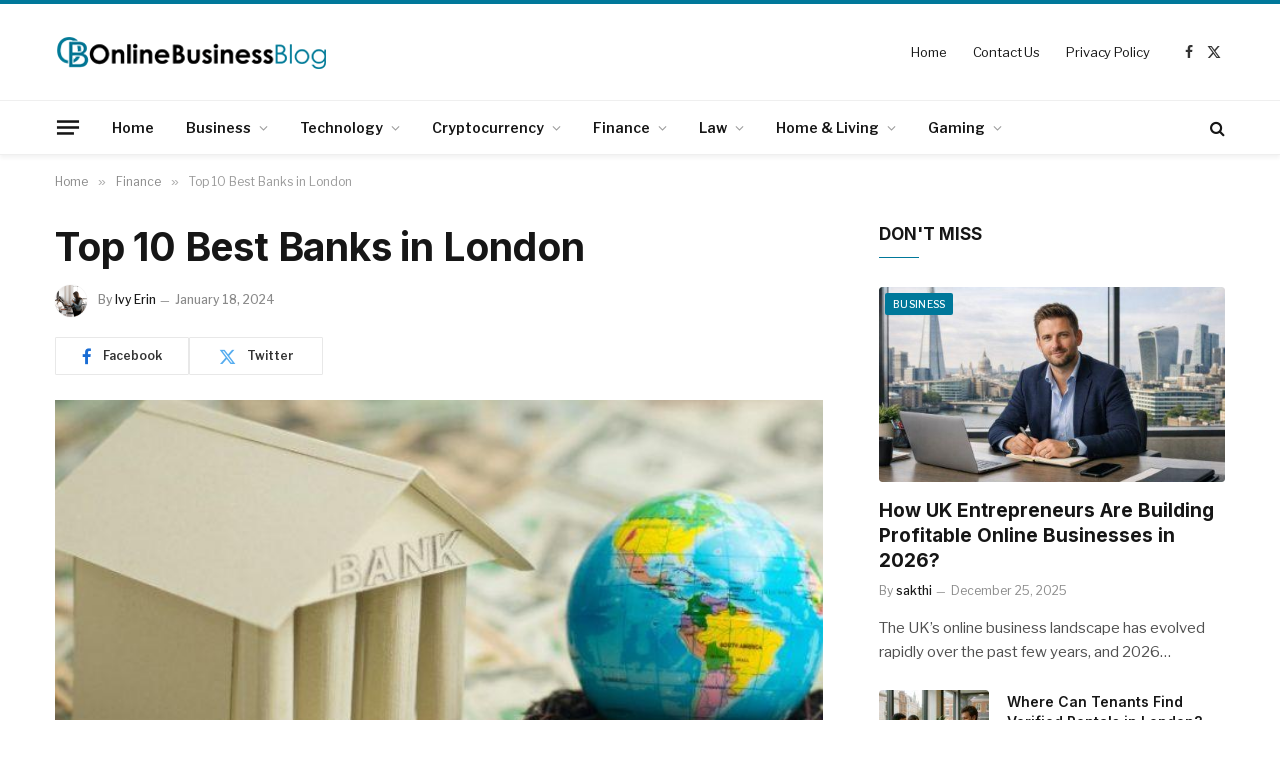

--- FILE ---
content_type: text/html; charset=UTF-8
request_url: https://www.onlinebusinessblog.co.uk/banks-in-london/
body_size: 31384
content:

<!DOCTYPE html>
<html dir="ltr" lang="en-US" prefix="og: https://ogp.me/ns#" class="s-light site-s-light">

<head>

	<meta charset="UTF-8" />
	<meta name="viewport" content="width=device-width, initial-scale=1" />
	<title>Best Banks in London - Top 10 Banking - Online Business Blog</title><link rel="preload" as="image" imagesrcset="https://www.onlinebusinessblog.co.uk/wp-content/uploads/2024/01/Best-Banks-in-London-768x429.jpg" imagesizes="(max-width: 768px) 100vw, 768px" /><link rel="preload" as="font" href="https://www.onlinebusinessblog.co.uk/wp-content/themes/smart-mag/css/icons/fonts/ts-icons.woff2?v3.2" type="font/woff2" crossorigin="anonymous" />

		<!-- All in One SEO 4.9.3 - aioseo.com -->
	<meta name="description" content="In this blog post, we&#039;ll aim to help you understand London&#039;s banking system and present the top 10 best banks in London and their outstanding performance." />
	<meta name="robots" content="max-image-preview:large" />
	<meta name="author" content="Ivy Erin"/>
	<link rel="canonical" href="https://www.onlinebusinessblog.co.uk/banks-in-london/" />
	<meta name="generator" content="All in One SEO (AIOSEO) 4.9.3" />
		<meta property="og:locale" content="en_US" />
		<meta property="og:site_name" content="Online Business Blog - A Business Blog" />
		<meta property="og:type" content="article" />
		<meta property="og:title" content="Best Banks in London - Top 10 Banking - Online Business Blog" />
		<meta property="og:description" content="In this blog post, we&#039;ll aim to help you understand London&#039;s banking system and present the top 10 best banks in London and their outstanding performance." />
		<meta property="og:url" content="https://www.onlinebusinessblog.co.uk/banks-in-london/" />
		<meta property="og:image" content="https://onlinebusinessblog.co.uk/wp-content/uploads/2024/01/Best-Banks-in-London.jpg" />
		<meta property="og:image:secure_url" content="https://onlinebusinessblog.co.uk/wp-content/uploads/2024/01/Best-Banks-in-London.jpg" />
		<meta property="article:published_time" content="2024-01-18T08:03:40+00:00" />
		<meta property="article:modified_time" content="2024-01-18T08:22:01+00:00" />
		<meta name="twitter:card" content="summary" />
		<meta name="twitter:title" content="Best Banks in London - Top 10 Banking - Online Business Blog" />
		<meta name="twitter:description" content="In this blog post, we&#039;ll aim to help you understand London&#039;s banking system and present the top 10 best banks in London and their outstanding performance." />
		<meta name="twitter:image" content="https://onlinebusinessblog.co.uk/wp-content/uploads/2024/01/Best-Banks-in-London.jpg" />
		<script type="application/ld+json" class="aioseo-schema">
			{"@context":"https:\/\/schema.org","@graph":[{"@type":"BlogPosting","@id":"https:\/\/www.onlinebusinessblog.co.uk\/banks-in-london\/#blogposting","name":"Best Banks in London - Top 10 Banking - Online Business Blog","headline":"Top 10 Best Banks in London","author":{"@id":"https:\/\/www.onlinebusinessblog.co.uk\/author\/ivy\/#author"},"publisher":{"@id":"https:\/\/www.onlinebusinessblog.co.uk\/#organization"},"image":{"@type":"ImageObject","url":"https:\/\/www.onlinebusinessblog.co.uk\/wp-content\/uploads\/2024\/01\/Best-Banks-in-London.jpg","width":836,"height":467,"caption":"Best Banks in London"},"datePublished":"2024-01-18T08:03:40+00:00","dateModified":"2024-01-18T08:22:01+00:00","inLanguage":"en-US","mainEntityOfPage":{"@id":"https:\/\/www.onlinebusinessblog.co.uk\/banks-in-london\/#webpage"},"isPartOf":{"@id":"https:\/\/www.onlinebusinessblog.co.uk\/banks-in-london\/#webpage"},"articleSection":"Finance, banks in london, best banks in london, top 10 banks in london"},{"@type":"BreadcrumbList","@id":"https:\/\/www.onlinebusinessblog.co.uk\/banks-in-london\/#breadcrumblist","itemListElement":[{"@type":"ListItem","@id":"https:\/\/www.onlinebusinessblog.co.uk#listItem","position":1,"name":"Home","item":"https:\/\/www.onlinebusinessblog.co.uk","nextItem":{"@type":"ListItem","@id":"https:\/\/www.onlinebusinessblog.co.uk\/category\/finance\/#listItem","name":"Finance"}},{"@type":"ListItem","@id":"https:\/\/www.onlinebusinessblog.co.uk\/category\/finance\/#listItem","position":2,"name":"Finance","item":"https:\/\/www.onlinebusinessblog.co.uk\/category\/finance\/","nextItem":{"@type":"ListItem","@id":"https:\/\/www.onlinebusinessblog.co.uk\/banks-in-london\/#listItem","name":"Top 10 Best Banks in London"},"previousItem":{"@type":"ListItem","@id":"https:\/\/www.onlinebusinessblog.co.uk#listItem","name":"Home"}},{"@type":"ListItem","@id":"https:\/\/www.onlinebusinessblog.co.uk\/banks-in-london\/#listItem","position":3,"name":"Top 10 Best Banks in London","previousItem":{"@type":"ListItem","@id":"https:\/\/www.onlinebusinessblog.co.uk\/category\/finance\/#listItem","name":"Finance"}}]},{"@type":"Organization","@id":"https:\/\/www.onlinebusinessblog.co.uk\/#organization","name":"Online Business Blog","description":"A Business Blog","url":"https:\/\/www.onlinebusinessblog.co.uk\/","logo":{"@type":"ImageObject","url":"https:\/\/onlinebusinessblog.co.uk\/wp-content\/uploads\/2022\/04\/header-logo.png","@id":"https:\/\/www.onlinebusinessblog.co.uk\/banks-in-london\/#organizationLogo"},"image":{"@id":"https:\/\/www.onlinebusinessblog.co.uk\/banks-in-london\/#organizationLogo"}},{"@type":"Person","@id":"https:\/\/www.onlinebusinessblog.co.uk\/author\/ivy\/#author","url":"https:\/\/www.onlinebusinessblog.co.uk\/author\/ivy\/","name":"Ivy Erin","image":{"@type":"ImageObject","@id":"https:\/\/www.onlinebusinessblog.co.uk\/banks-in-london\/#authorImage","url":"https:\/\/secure.gravatar.com\/avatar\/ad05273c130733e98ae2d240fdf39eaa8724dd6e53323c9c78d2249a9fe02c3b?s=96&d=mm&r=g","width":96,"height":96,"caption":"Ivy Erin"}},{"@type":"WebPage","@id":"https:\/\/www.onlinebusinessblog.co.uk\/banks-in-london\/#webpage","url":"https:\/\/www.onlinebusinessblog.co.uk\/banks-in-london\/","name":"Best Banks in London - Top 10 Banking - Online Business Blog","description":"In this blog post, we'll aim to help you understand London's banking system and present the top 10 best banks in London and their outstanding performance.","inLanguage":"en-US","isPartOf":{"@id":"https:\/\/www.onlinebusinessblog.co.uk\/#website"},"breadcrumb":{"@id":"https:\/\/www.onlinebusinessblog.co.uk\/banks-in-london\/#breadcrumblist"},"author":{"@id":"https:\/\/www.onlinebusinessblog.co.uk\/author\/ivy\/#author"},"creator":{"@id":"https:\/\/www.onlinebusinessblog.co.uk\/author\/ivy\/#author"},"image":{"@type":"ImageObject","url":"https:\/\/www.onlinebusinessblog.co.uk\/wp-content\/uploads\/2024\/01\/Best-Banks-in-London.jpg","@id":"https:\/\/www.onlinebusinessblog.co.uk\/banks-in-london\/#mainImage","width":836,"height":467,"caption":"Best Banks in London"},"primaryImageOfPage":{"@id":"https:\/\/www.onlinebusinessblog.co.uk\/banks-in-london\/#mainImage"},"datePublished":"2024-01-18T08:03:40+00:00","dateModified":"2024-01-18T08:22:01+00:00"},{"@type":"WebSite","@id":"https:\/\/www.onlinebusinessblog.co.uk\/#website","url":"https:\/\/www.onlinebusinessblog.co.uk\/","name":"Online Business Blog","description":"A Business Blog","inLanguage":"en-US","publisher":{"@id":"https:\/\/www.onlinebusinessblog.co.uk\/#organization"}}]}
		</script>
		<!-- All in One SEO -->

<link rel='dns-prefetch' href='//fonts.googleapis.com' />
<link rel="alternate" type="application/rss+xml" title="Online Business Blog &raquo; Feed" href="https://www.onlinebusinessblog.co.uk/feed/" />
<link rel="alternate" title="oEmbed (JSON)" type="application/json+oembed" href="https://www.onlinebusinessblog.co.uk/wp-json/oembed/1.0/embed?url=https%3A%2F%2Fwww.onlinebusinessblog.co.uk%2Fbanks-in-london%2F" />
<link rel="alternate" title="oEmbed (XML)" type="text/xml+oembed" href="https://www.onlinebusinessblog.co.uk/wp-json/oembed/1.0/embed?url=https%3A%2F%2Fwww.onlinebusinessblog.co.uk%2Fbanks-in-london%2F&#038;format=xml" />
<style id='wp-img-auto-sizes-contain-inline-css' type='text/css'>
img:is([sizes=auto i],[sizes^="auto," i]){contain-intrinsic-size:3000px 1500px}
/*# sourceURL=wp-img-auto-sizes-contain-inline-css */
</style>
<style id='wp-emoji-styles-inline-css' type='text/css'>

	img.wp-smiley, img.emoji {
		display: inline !important;
		border: none !important;
		box-shadow: none !important;
		height: 1em !important;
		width: 1em !important;
		margin: 0 0.07em !important;
		vertical-align: -0.1em !important;
		background: none !important;
		padding: 0 !important;
	}
/*# sourceURL=wp-emoji-styles-inline-css */
</style>
<link rel='stylesheet' id='wp-block-library-css' href='https://www.onlinebusinessblog.co.uk/wp-includes/css/dist/block-library/style.min.css?ver=6.9' type='text/css' media='all' />
<style id='classic-theme-styles-inline-css' type='text/css'>
/*! This file is auto-generated */
.wp-block-button__link{color:#fff;background-color:#32373c;border-radius:9999px;box-shadow:none;text-decoration:none;padding:calc(.667em + 2px) calc(1.333em + 2px);font-size:1.125em}.wp-block-file__button{background:#32373c;color:#fff;text-decoration:none}
/*# sourceURL=/wp-includes/css/classic-themes.min.css */
</style>
<link rel='stylesheet' id='aioseo/css/src/vue/standalone/blocks/table-of-contents/global.scss-css' href='https://www.onlinebusinessblog.co.uk/wp-content/plugins/all-in-one-seo-pack/dist/Lite/assets/css/table-of-contents/global.e90f6d47.css?ver=4.9.3' type='text/css' media='all' />
<style id='global-styles-inline-css' type='text/css'>
:root{--wp--preset--aspect-ratio--square: 1;--wp--preset--aspect-ratio--4-3: 4/3;--wp--preset--aspect-ratio--3-4: 3/4;--wp--preset--aspect-ratio--3-2: 3/2;--wp--preset--aspect-ratio--2-3: 2/3;--wp--preset--aspect-ratio--16-9: 16/9;--wp--preset--aspect-ratio--9-16: 9/16;--wp--preset--color--black: #000000;--wp--preset--color--cyan-bluish-gray: #abb8c3;--wp--preset--color--white: #ffffff;--wp--preset--color--pale-pink: #f78da7;--wp--preset--color--vivid-red: #cf2e2e;--wp--preset--color--luminous-vivid-orange: #ff6900;--wp--preset--color--luminous-vivid-amber: #fcb900;--wp--preset--color--light-green-cyan: #7bdcb5;--wp--preset--color--vivid-green-cyan: #00d084;--wp--preset--color--pale-cyan-blue: #8ed1fc;--wp--preset--color--vivid-cyan-blue: #0693e3;--wp--preset--color--vivid-purple: #9b51e0;--wp--preset--gradient--vivid-cyan-blue-to-vivid-purple: linear-gradient(135deg,rgb(6,147,227) 0%,rgb(155,81,224) 100%);--wp--preset--gradient--light-green-cyan-to-vivid-green-cyan: linear-gradient(135deg,rgb(122,220,180) 0%,rgb(0,208,130) 100%);--wp--preset--gradient--luminous-vivid-amber-to-luminous-vivid-orange: linear-gradient(135deg,rgb(252,185,0) 0%,rgb(255,105,0) 100%);--wp--preset--gradient--luminous-vivid-orange-to-vivid-red: linear-gradient(135deg,rgb(255,105,0) 0%,rgb(207,46,46) 100%);--wp--preset--gradient--very-light-gray-to-cyan-bluish-gray: linear-gradient(135deg,rgb(238,238,238) 0%,rgb(169,184,195) 100%);--wp--preset--gradient--cool-to-warm-spectrum: linear-gradient(135deg,rgb(74,234,220) 0%,rgb(151,120,209) 20%,rgb(207,42,186) 40%,rgb(238,44,130) 60%,rgb(251,105,98) 80%,rgb(254,248,76) 100%);--wp--preset--gradient--blush-light-purple: linear-gradient(135deg,rgb(255,206,236) 0%,rgb(152,150,240) 100%);--wp--preset--gradient--blush-bordeaux: linear-gradient(135deg,rgb(254,205,165) 0%,rgb(254,45,45) 50%,rgb(107,0,62) 100%);--wp--preset--gradient--luminous-dusk: linear-gradient(135deg,rgb(255,203,112) 0%,rgb(199,81,192) 50%,rgb(65,88,208) 100%);--wp--preset--gradient--pale-ocean: linear-gradient(135deg,rgb(255,245,203) 0%,rgb(182,227,212) 50%,rgb(51,167,181) 100%);--wp--preset--gradient--electric-grass: linear-gradient(135deg,rgb(202,248,128) 0%,rgb(113,206,126) 100%);--wp--preset--gradient--midnight: linear-gradient(135deg,rgb(2,3,129) 0%,rgb(40,116,252) 100%);--wp--preset--font-size--small: 13px;--wp--preset--font-size--medium: 20px;--wp--preset--font-size--large: 36px;--wp--preset--font-size--x-large: 42px;--wp--preset--spacing--20: 0.44rem;--wp--preset--spacing--30: 0.67rem;--wp--preset--spacing--40: 1rem;--wp--preset--spacing--50: 1.5rem;--wp--preset--spacing--60: 2.25rem;--wp--preset--spacing--70: 3.38rem;--wp--preset--spacing--80: 5.06rem;--wp--preset--shadow--natural: 6px 6px 9px rgba(0, 0, 0, 0.2);--wp--preset--shadow--deep: 12px 12px 50px rgba(0, 0, 0, 0.4);--wp--preset--shadow--sharp: 6px 6px 0px rgba(0, 0, 0, 0.2);--wp--preset--shadow--outlined: 6px 6px 0px -3px rgb(255, 255, 255), 6px 6px rgb(0, 0, 0);--wp--preset--shadow--crisp: 6px 6px 0px rgb(0, 0, 0);}:where(.is-layout-flex){gap: 0.5em;}:where(.is-layout-grid){gap: 0.5em;}body .is-layout-flex{display: flex;}.is-layout-flex{flex-wrap: wrap;align-items: center;}.is-layout-flex > :is(*, div){margin: 0;}body .is-layout-grid{display: grid;}.is-layout-grid > :is(*, div){margin: 0;}:where(.wp-block-columns.is-layout-flex){gap: 2em;}:where(.wp-block-columns.is-layout-grid){gap: 2em;}:where(.wp-block-post-template.is-layout-flex){gap: 1.25em;}:where(.wp-block-post-template.is-layout-grid){gap: 1.25em;}.has-black-color{color: var(--wp--preset--color--black) !important;}.has-cyan-bluish-gray-color{color: var(--wp--preset--color--cyan-bluish-gray) !important;}.has-white-color{color: var(--wp--preset--color--white) !important;}.has-pale-pink-color{color: var(--wp--preset--color--pale-pink) !important;}.has-vivid-red-color{color: var(--wp--preset--color--vivid-red) !important;}.has-luminous-vivid-orange-color{color: var(--wp--preset--color--luminous-vivid-orange) !important;}.has-luminous-vivid-amber-color{color: var(--wp--preset--color--luminous-vivid-amber) !important;}.has-light-green-cyan-color{color: var(--wp--preset--color--light-green-cyan) !important;}.has-vivid-green-cyan-color{color: var(--wp--preset--color--vivid-green-cyan) !important;}.has-pale-cyan-blue-color{color: var(--wp--preset--color--pale-cyan-blue) !important;}.has-vivid-cyan-blue-color{color: var(--wp--preset--color--vivid-cyan-blue) !important;}.has-vivid-purple-color{color: var(--wp--preset--color--vivid-purple) !important;}.has-black-background-color{background-color: var(--wp--preset--color--black) !important;}.has-cyan-bluish-gray-background-color{background-color: var(--wp--preset--color--cyan-bluish-gray) !important;}.has-white-background-color{background-color: var(--wp--preset--color--white) !important;}.has-pale-pink-background-color{background-color: var(--wp--preset--color--pale-pink) !important;}.has-vivid-red-background-color{background-color: var(--wp--preset--color--vivid-red) !important;}.has-luminous-vivid-orange-background-color{background-color: var(--wp--preset--color--luminous-vivid-orange) !important;}.has-luminous-vivid-amber-background-color{background-color: var(--wp--preset--color--luminous-vivid-amber) !important;}.has-light-green-cyan-background-color{background-color: var(--wp--preset--color--light-green-cyan) !important;}.has-vivid-green-cyan-background-color{background-color: var(--wp--preset--color--vivid-green-cyan) !important;}.has-pale-cyan-blue-background-color{background-color: var(--wp--preset--color--pale-cyan-blue) !important;}.has-vivid-cyan-blue-background-color{background-color: var(--wp--preset--color--vivid-cyan-blue) !important;}.has-vivid-purple-background-color{background-color: var(--wp--preset--color--vivid-purple) !important;}.has-black-border-color{border-color: var(--wp--preset--color--black) !important;}.has-cyan-bluish-gray-border-color{border-color: var(--wp--preset--color--cyan-bluish-gray) !important;}.has-white-border-color{border-color: var(--wp--preset--color--white) !important;}.has-pale-pink-border-color{border-color: var(--wp--preset--color--pale-pink) !important;}.has-vivid-red-border-color{border-color: var(--wp--preset--color--vivid-red) !important;}.has-luminous-vivid-orange-border-color{border-color: var(--wp--preset--color--luminous-vivid-orange) !important;}.has-luminous-vivid-amber-border-color{border-color: var(--wp--preset--color--luminous-vivid-amber) !important;}.has-light-green-cyan-border-color{border-color: var(--wp--preset--color--light-green-cyan) !important;}.has-vivid-green-cyan-border-color{border-color: var(--wp--preset--color--vivid-green-cyan) !important;}.has-pale-cyan-blue-border-color{border-color: var(--wp--preset--color--pale-cyan-blue) !important;}.has-vivid-cyan-blue-border-color{border-color: var(--wp--preset--color--vivid-cyan-blue) !important;}.has-vivid-purple-border-color{border-color: var(--wp--preset--color--vivid-purple) !important;}.has-vivid-cyan-blue-to-vivid-purple-gradient-background{background: var(--wp--preset--gradient--vivid-cyan-blue-to-vivid-purple) !important;}.has-light-green-cyan-to-vivid-green-cyan-gradient-background{background: var(--wp--preset--gradient--light-green-cyan-to-vivid-green-cyan) !important;}.has-luminous-vivid-amber-to-luminous-vivid-orange-gradient-background{background: var(--wp--preset--gradient--luminous-vivid-amber-to-luminous-vivid-orange) !important;}.has-luminous-vivid-orange-to-vivid-red-gradient-background{background: var(--wp--preset--gradient--luminous-vivid-orange-to-vivid-red) !important;}.has-very-light-gray-to-cyan-bluish-gray-gradient-background{background: var(--wp--preset--gradient--very-light-gray-to-cyan-bluish-gray) !important;}.has-cool-to-warm-spectrum-gradient-background{background: var(--wp--preset--gradient--cool-to-warm-spectrum) !important;}.has-blush-light-purple-gradient-background{background: var(--wp--preset--gradient--blush-light-purple) !important;}.has-blush-bordeaux-gradient-background{background: var(--wp--preset--gradient--blush-bordeaux) !important;}.has-luminous-dusk-gradient-background{background: var(--wp--preset--gradient--luminous-dusk) !important;}.has-pale-ocean-gradient-background{background: var(--wp--preset--gradient--pale-ocean) !important;}.has-electric-grass-gradient-background{background: var(--wp--preset--gradient--electric-grass) !important;}.has-midnight-gradient-background{background: var(--wp--preset--gradient--midnight) !important;}.has-small-font-size{font-size: var(--wp--preset--font-size--small) !important;}.has-medium-font-size{font-size: var(--wp--preset--font-size--medium) !important;}.has-large-font-size{font-size: var(--wp--preset--font-size--large) !important;}.has-x-large-font-size{font-size: var(--wp--preset--font-size--x-large) !important;}
:where(.wp-block-post-template.is-layout-flex){gap: 1.25em;}:where(.wp-block-post-template.is-layout-grid){gap: 1.25em;}
:where(.wp-block-term-template.is-layout-flex){gap: 1.25em;}:where(.wp-block-term-template.is-layout-grid){gap: 1.25em;}
:where(.wp-block-columns.is-layout-flex){gap: 2em;}:where(.wp-block-columns.is-layout-grid){gap: 2em;}
:root :where(.wp-block-pullquote){font-size: 1.5em;line-height: 1.6;}
/*# sourceURL=global-styles-inline-css */
</style>
<link rel='stylesheet' id='dashicons-css' href='https://www.onlinebusinessblog.co.uk/wp-includes/css/dashicons.min.css?ver=6.9' type='text/css' media='all' />
<link rel='stylesheet' id='admin-bar-css' href='https://www.onlinebusinessblog.co.uk/wp-includes/css/admin-bar.min.css?ver=6.9' type='text/css' media='all' />
<style id='admin-bar-inline-css' type='text/css'>

    /* Hide CanvasJS credits for P404 charts specifically */
    #p404RedirectChart .canvasjs-chart-credit {
        display: none !important;
    }
    
    #p404RedirectChart canvas {
        border-radius: 6px;
    }

    .p404-redirect-adminbar-weekly-title {
        font-weight: bold;
        font-size: 14px;
        color: #fff;
        margin-bottom: 6px;
    }

    #wpadminbar #wp-admin-bar-p404_free_top_button .ab-icon:before {
        content: "\f103";
        color: #dc3545;
        top: 3px;
    }
    
    #wp-admin-bar-p404_free_top_button .ab-item {
        min-width: 80px !important;
        padding: 0px !important;
    }
    
    /* Ensure proper positioning and z-index for P404 dropdown */
    .p404-redirect-adminbar-dropdown-wrap { 
        min-width: 0; 
        padding: 0;
        position: static !important;
    }
    
    #wpadminbar #wp-admin-bar-p404_free_top_button_dropdown {
        position: static !important;
    }
    
    #wpadminbar #wp-admin-bar-p404_free_top_button_dropdown .ab-item {
        padding: 0 !important;
        margin: 0 !important;
    }
    
    .p404-redirect-dropdown-container {
        min-width: 340px;
        padding: 18px 18px 12px 18px;
        background: #23282d !important;
        color: #fff;
        border-radius: 12px;
        box-shadow: 0 8px 32px rgba(0,0,0,0.25);
        margin-top: 10px;
        position: relative !important;
        z-index: 999999 !important;
        display: block !important;
        border: 1px solid #444;
    }
    
    /* Ensure P404 dropdown appears on hover */
    #wpadminbar #wp-admin-bar-p404_free_top_button .p404-redirect-dropdown-container { 
        display: none !important;
    }
    
    #wpadminbar #wp-admin-bar-p404_free_top_button:hover .p404-redirect-dropdown-container { 
        display: block !important;
    }
    
    #wpadminbar #wp-admin-bar-p404_free_top_button:hover #wp-admin-bar-p404_free_top_button_dropdown .p404-redirect-dropdown-container {
        display: block !important;
    }
    
    .p404-redirect-card {
        background: #2c3338;
        border-radius: 8px;
        padding: 18px 18px 12px 18px;
        box-shadow: 0 2px 8px rgba(0,0,0,0.07);
        display: flex;
        flex-direction: column;
        align-items: flex-start;
        border: 1px solid #444;
    }
    
    .p404-redirect-btn {
        display: inline-block;
        background: #dc3545;
        color: #fff !important;
        font-weight: bold;
        padding: 5px 22px;
        border-radius: 8px;
        text-decoration: none;
        font-size: 17px;
        transition: background 0.2s, box-shadow 0.2s;
        margin-top: 8px;
        box-shadow: 0 2px 8px rgba(220,53,69,0.15);
        text-align: center;
        line-height: 1.6;
    }
    
    .p404-redirect-btn:hover {
        background: #c82333;
        color: #fff !important;
        box-shadow: 0 4px 16px rgba(220,53,69,0.25);
    }
    
    /* Prevent conflicts with other admin bar dropdowns */
    #wpadminbar .ab-top-menu > li:hover > .ab-item,
    #wpadminbar .ab-top-menu > li.hover > .ab-item {
        z-index: auto;
    }
    
    #wpadminbar #wp-admin-bar-p404_free_top_button:hover > .ab-item {
        z-index: 999998 !important;
    }
    
/*# sourceURL=admin-bar-inline-css */
</style>
<link rel='stylesheet' id='ez-toc-css' href='https://www.onlinebusinessblog.co.uk/wp-content/plugins/easy-table-of-contents/assets/css/screen.min.css?ver=2.0.80' type='text/css' media='all' />
<style id='ez-toc-inline-css' type='text/css'>
div#ez-toc-container .ez-toc-title {font-size: 120%;}div#ez-toc-container .ez-toc-title {font-weight: 500;}div#ez-toc-container ul li , div#ez-toc-container ul li a {font-size: 95%;}div#ez-toc-container ul li , div#ez-toc-container ul li a {font-weight: 500;}div#ez-toc-container nav ul ul li {font-size: 90%;}.ez-toc-box-title {font-weight: bold; margin-bottom: 10px; text-align: center; text-transform: uppercase; letter-spacing: 1px; color: #666; padding-bottom: 5px;position:absolute;top:-4%;left:5%;background-color: inherit;transition: top 0.3s ease;}.ez-toc-box-title.toc-closed {top:-25%;}
/*# sourceURL=ez-toc-inline-css */
</style>
<link rel='stylesheet' id='smartmag-core-css' href='https://www.onlinebusinessblog.co.uk/wp-content/themes/smart-mag/style.css?ver=10.3.2' type='text/css' media='all' />
<style id='smartmag-core-inline-css' type='text/css'>
:root { --c-main: #00789a;
--c-main-rgb: 0,120,154;
--text-font: "Libre Franklin", system-ui, -apple-system, "Segoe UI", Arial, sans-serif;
--body-font: "Libre Franklin", system-ui, -apple-system, "Segoe UI", Arial, sans-serif;
--title-font: "Inter", system-ui, -apple-system, "Segoe UI", Arial, sans-serif;
--h-font: "Inter", system-ui, -apple-system, "Segoe UI", Arial, sans-serif;
--text-h-font: var(--h-font);
--title-size-m: 19px;
--main-width: 1170px;
--c-p-meta-icons: var(--c-main); }
.smart-head-main { --c-shadow: rgba(0,0,0,0.05); }
.smart-head-main .smart-head-mid { --head-h: 100px; border-top-width: 4px; border-top-color: var(--c-main); }
.smart-head-main .smart-head-bot { border-top-width: 1px; }
.smart-head-main .smart-head-sticky { max-height: 60px; --head-h: 60px; }
.navigation-main .menu > li > a { font-size: 14px; }
.navigation-main { --nav-items-space: 16px; }
.s-light .navigation { --c-nav-blip: #9b9b9b; }
.smart-head-mobile .smart-head-mid { border-top-width: 4px; border-top-color: var(--c-main); }
.navigation-small .menu > li > a { letter-spacing: -0.01em; }
.smart-head-main .offcanvas-toggle { transform: scale(0.85); }
.main-footer .upper-footer { background-color: #00171e; }
.main-footer .lower-footer { background-color: #000f16; }
.l-post { --media-radius: 3px; }
.cat-labels .category { font-size: 10px; border-radius: 2px; }
.cat-labels-overlay { margin-top: 6px; margin-left: 6px; }
.post-meta-single .meta-item, .post-meta-single .text-in { font-weight: 500; }
.the-post-header .post-meta .post-title { line-height: 1.2; }
.site-s-light .entry-content { color: #2d2d2d; }
.post-share-b:not(.is-not-global) { --service-height: 38px; --service-gap: 3px; }
.post-share-b:not(.is-not-global) .service i { font-size: -1px; }
.post-share-b:not(.is-not-global) { --service-b-radius: 1px; }
.post-share-b:not(.is-not-global) .service .label { font-size: -1px; }
.post-share-b:not(.is-not-global) .service { background-color: #ffffff; }
@media (min-width: 1200px) { .s-head-modern-a .post-title { font-size: 39px; } }
@media (min-width: 940px) and (max-width: 1200px) { .navigation-main .menu > li > a { font-size: calc(10px + (14px - 10px) * .7); } }


/*# sourceURL=smartmag-core-inline-css */
</style>
<link rel='stylesheet' id='smartmag-magnific-popup-css' href='https://www.onlinebusinessblog.co.uk/wp-content/themes/smart-mag/css/lightbox.css?ver=10.3.2' type='text/css' media='all' />
<link rel='stylesheet' id='smartmag-icons-css' href='https://www.onlinebusinessblog.co.uk/wp-content/themes/smart-mag/css/icons/icons.css?ver=10.3.2' type='text/css' media='all' />
<link rel='stylesheet' id='smartmag-gfonts-custom-css' href='https://fonts.googleapis.com/css?family=Libre+Franklin%3A400%2C500%2C600%2C700%7CInter%3A400%2C500%2C600%2C700&#038;display=swap' type='text/css' media='all' />
<script type="text/javascript" id="smartmag-lazy-inline-js-after">
/* <![CDATA[ */
/**
 * @copyright ThemeSphere
 * @preserve
 */
var BunyadLazy={};BunyadLazy.load=function(){function a(e,n){var t={};e.dataset.bgset&&e.dataset.sizes?(t.sizes=e.dataset.sizes,t.srcset=e.dataset.bgset):t.src=e.dataset.bgsrc,function(t){var a=t.dataset.ratio;if(0<a){const e=t.parentElement;if(e.classList.contains("media-ratio")){const n=e.style;n.getPropertyValue("--a-ratio")||(n.paddingBottom=100/a+"%")}}}(e);var a,o=document.createElement("img");for(a in o.onload=function(){var t="url('"+(o.currentSrc||o.src)+"')",a=e.style;a.backgroundImage!==t&&requestAnimationFrame(()=>{a.backgroundImage=t,n&&n()}),o.onload=null,o.onerror=null,o=null},o.onerror=o.onload,t)o.setAttribute(a,t[a]);o&&o.complete&&0<o.naturalWidth&&o.onload&&o.onload()}function e(t){t.dataset.loaded||a(t,()=>{document.dispatchEvent(new Event("lazyloaded")),t.dataset.loaded=1})}function n(t){"complete"===document.readyState?t():window.addEventListener("load",t)}return{initEarly:function(){var t,a=()=>{document.querySelectorAll(".img.bg-cover:not(.lazyload)").forEach(e)};"complete"!==document.readyState?(t=setInterval(a,150),n(()=>{a(),clearInterval(t)})):a()},callOnLoad:n,initBgImages:function(t){t&&n(()=>{document.querySelectorAll(".img.bg-cover").forEach(e)})},bgLoad:a}}(),BunyadLazy.load.initEarly();
//# sourceURL=smartmag-lazy-inline-js-after
/* ]]> */
</script>
<script type="text/javascript" src="https://www.onlinebusinessblog.co.uk/wp-content/plugins/sphere-post-views/assets/js/post-views.js?ver=1.0.1" id="sphere-post-views-js"></script>
<script type="text/javascript" id="sphere-post-views-js-after">
/* <![CDATA[ */
var Sphere_PostViews = {"ajaxUrl":"https:\/\/www.onlinebusinessblog.co.uk\/wp-admin\/admin-ajax.php?sphere_post_views=1","sampling":0,"samplingRate":10,"repeatCountDelay":0,"postID":18421,"token":"393eef6ee3"}
//# sourceURL=sphere-post-views-js-after
/* ]]> */
</script>
<script type="text/javascript" src="https://www.onlinebusinessblog.co.uk/wp-includes/js/jquery/jquery.min.js?ver=3.7.1" id="jquery-core-js"></script>
<script type="text/javascript" src="https://www.onlinebusinessblog.co.uk/wp-includes/js/jquery/jquery-migrate.min.js?ver=3.4.1" id="jquery-migrate-js"></script>
<link rel="https://api.w.org/" href="https://www.onlinebusinessblog.co.uk/wp-json/" /><link rel="alternate" title="JSON" type="application/json" href="https://www.onlinebusinessblog.co.uk/wp-json/wp/v2/posts/18421" /><link rel="EditURI" type="application/rsd+xml" title="RSD" href="https://www.onlinebusinessblog.co.uk/xmlrpc.php?rsd" />
<meta name="generator" content="WordPress 6.9" />
<link rel='shortlink' href='https://www.onlinebusinessblog.co.uk/?p=18421' />

<!--BEGIN: TRACKING CODE MANAGER (v2.5.0) BY INTELLYWP.COM IN HEAD//-->
<meta name="ahrefs-site-verification" content="1bc2098003f170687c22b7b5984f1a0731039da1a91143de21019ec6835c10a2">
<!-- Google tag (gtag.js) -->
<script async src="https://www.googletagmanager.com/gtag/js?id=G-SCTMEMXKR9"></script>
<script>
  window.dataLayer = window.dataLayer || [];
  function gtag(){dataLayer.push(arguments);}
  gtag('js', new Date());

  gtag('config', 'G-SCTMEMXKR9');
</script>
<!-- Google tag (gtag.js) -->
<script async src="https://www.googletagmanager.com/gtag/js?id=G-SCTMEMXKR9"></script>
<script>
  window.dataLayer = window.dataLayer || [];
  function gtag(){dataLayer.push(arguments);}
  gtag('js', new Date());

  gtag('config', 'G-SCTMEMXKR9');
</script>
<meta name="google-site-verification" content="UKNoD-CFwcedhqE1pb828C07KBB8-V0dmPSGMF-VBMw" />
<!--END: https://wordpress.org/plugins/tracking-code-manager IN HEAD//-->
		<script>
		var BunyadSchemeKey = 'bunyad-scheme';
		(() => {
			const d = document.documentElement;
			const c = d.classList;
			var scheme = localStorage.getItem(BunyadSchemeKey);
			
			if (scheme) {
				d.dataset.origClass = c;
				scheme === 'dark' ? c.remove('s-light', 'site-s-light') : c.remove('s-dark', 'site-s-dark');
				c.add('site-s-' + scheme, 's-' + scheme);
			}
		})();
		</script>
		<meta name="generator" content="Elementor 3.34.2; features: additional_custom_breakpoints; settings: css_print_method-external, google_font-enabled, font_display-auto">
			<style>
				.e-con.e-parent:nth-of-type(n+4):not(.e-lazyloaded):not(.e-no-lazyload),
				.e-con.e-parent:nth-of-type(n+4):not(.e-lazyloaded):not(.e-no-lazyload) * {
					background-image: none !important;
				}
				@media screen and (max-height: 1024px) {
					.e-con.e-parent:nth-of-type(n+3):not(.e-lazyloaded):not(.e-no-lazyload),
					.e-con.e-parent:nth-of-type(n+3):not(.e-lazyloaded):not(.e-no-lazyload) * {
						background-image: none !important;
					}
				}
				@media screen and (max-height: 640px) {
					.e-con.e-parent:nth-of-type(n+2):not(.e-lazyloaded):not(.e-no-lazyload),
					.e-con.e-parent:nth-of-type(n+2):not(.e-lazyloaded):not(.e-no-lazyload) * {
						background-image: none !important;
					}
				}
			</style>
			<link rel="icon" href="https://www.onlinebusinessblog.co.uk/wp-content/uploads/2022/04/cropped-logo-32x32.png" sizes="32x32" />
<link rel="icon" href="https://www.onlinebusinessblog.co.uk/wp-content/uploads/2022/04/cropped-logo-192x192.png" sizes="192x192" />
<link rel="apple-touch-icon" href="https://www.onlinebusinessblog.co.uk/wp-content/uploads/2022/04/cropped-logo-180x180.png" />
<meta name="msapplication-TileImage" content="https://www.onlinebusinessblog.co.uk/wp-content/uploads/2022/04/cropped-logo-270x270.png" />


</head>

<body class="wp-singular post-template-default single single-post postid-18421 single-format-standard wp-theme-smart-mag right-sidebar post-layout-modern post-cat-56 has-lb has-lb-sm ts-img-hov-fade layout-normal elementor-default elementor-kit-1121">



<div class="main-wrap">

	
<div class="off-canvas-backdrop"></div>
<div class="mobile-menu-container off-canvas s-dark hide-menu-lg" id="off-canvas">

	<div class="off-canvas-head">
		<a href="#" class="close">
			<span class="visuallyhidden">Close Menu</span>
			<i class="tsi tsi-times"></i>
		</a>

		<div class="ts-logo">
					</div>
	</div>

	<div class="off-canvas-content">

		
			
		
					<div class="off-canvas-widgets">
				<div id="categories-11" class="widget widget_categories"><div class="widget-title block-head block-head-ac block-head-b"><h5 class="heading">Categories</h5></div>
			<ul>
					<li class="cat-item cat-item-53"><a href="https://www.onlinebusinessblog.co.uk/category/business/">Business</a>
</li>
	<li class="cat-item cat-item-55"><a href="https://www.onlinebusinessblog.co.uk/category/cryptocurrency/">Cryptocurrency</a>
</li>
	<li class="cat-item cat-item-56"><a href="https://www.onlinebusinessblog.co.uk/category/finance/">Finance</a>
</li>
	<li class="cat-item cat-item-60"><a href="https://www.onlinebusinessblog.co.uk/category/gaming/">Gaming</a>
</li>
	<li class="cat-item cat-item-59"><a href="https://www.onlinebusinessblog.co.uk/category/home-living/">Home &amp; Living</a>
</li>
	<li class="cat-item cat-item-57"><a href="https://www.onlinebusinessblog.co.uk/category/law/">Law</a>
</li>
	<li class="cat-item cat-item-252"><a href="https://www.onlinebusinessblog.co.uk/category/lifestyle/">Lifestyle</a>
</li>
	<li class="cat-item cat-item-54"><a href="https://www.onlinebusinessblog.co.uk/category/technology/">Technology</a>
</li>
	<li class="cat-item cat-item-238"><a href="https://www.onlinebusinessblog.co.uk/category/travel/">Travel</a>
</li>
	<li class="cat-item cat-item-1"><a href="https://www.onlinebusinessblog.co.uk/category/uncategorized/">Uncategorized</a>
</li>
			</ul>

			</div>
		<div id="smartmag-block-posts-small-3" class="widget ts-block-widget smartmag-widget-posts-small">		
		<div class="block">
					<section class="block-wrap block-posts-small block-sc mb-none" data-id="1">

			<div class="widget-title block-head block-head-ac block-head-b"><h5 class="heading">What's Hot</h5></div>	
			<div class="block-content">
				
	<div class="loop loop-small loop-small-a loop-sep loop-small-sep grid grid-1 md:grid-1 sm:grid-1 xs:grid-1">

					
<article class="l-post small-post small-a-post m-pos-left">

	
			<div class="media">

		
			<a href="https://www.onlinebusinessblog.co.uk/how-uk-entrepreneurs-are-building-profitable/" class="image-link media-ratio ar-bunyad-thumb" title="How UK Entrepreneurs Are Building Profitable Online Businesses in 2026?"><span data-bgsrc="https://www.onlinebusinessblog.co.uk/wp-content/uploads/2025/12/how-uk-entrepreneurs-are-building-profitable-500x327.jpg" class="img bg-cover wp-post-image attachment-medium size-medium lazyload" data-bgset="https://www.onlinebusinessblog.co.uk/wp-content/uploads/2025/12/how-uk-entrepreneurs-are-building-profitable-500x327.jpg 500w, https://www.onlinebusinessblog.co.uk/wp-content/uploads/2025/12/how-uk-entrepreneurs-are-building-profitable-768x503.jpg 768w, https://www.onlinebusinessblog.co.uk/wp-content/uploads/2025/12/how-uk-entrepreneurs-are-building-profitable-150x98.jpg 150w, https://www.onlinebusinessblog.co.uk/wp-content/uploads/2025/12/how-uk-entrepreneurs-are-building-profitable-450x294.jpg 450w, https://www.onlinebusinessblog.co.uk/wp-content/uploads/2025/12/how-uk-entrepreneurs-are-building-profitable.jpg 842w" data-sizes="(max-width: 107px) 100vw, 107px" role="img" aria-label="how uk entrepreneurs are building profitable"></span></a>			
			
			
			
		
		</div>
	

	
		<div class="content">

			<div class="post-meta post-meta-a post-meta-left has-below"><h4 class="is-title post-title"><a href="https://www.onlinebusinessblog.co.uk/how-uk-entrepreneurs-are-building-profitable/">How UK Entrepreneurs Are Building Profitable Online Businesses in 2026?</a></h4><div class="post-meta-items meta-below"><span class="meta-item date"><span class="date-link"><time class="post-date" datetime="2025-12-25T09:03:06+00:00">December 25, 2025</time></span></span></div></div>			
			
			
		</div>

	
</article>	
					
<article class="l-post small-post small-a-post m-pos-left">

	
			<div class="media">

		
			<a href="https://www.onlinebusinessblog.co.uk/where-can-tenants-find-verified-rentals-in-london/" class="image-link media-ratio ar-bunyad-thumb" title="Where Can Tenants Find Verified Rentals in London?"><span data-bgsrc="https://www.onlinebusinessblog.co.uk/wp-content/uploads/2025/11/Where-Can-Tenants-Find-Verified-Rentals-in-London-1-500x324.jpg" class="img bg-cover wp-post-image attachment-medium size-medium lazyload" data-bgset="https://www.onlinebusinessblog.co.uk/wp-content/uploads/2025/11/Where-Can-Tenants-Find-Verified-Rentals-in-London-1-500x324.jpg 500w, https://www.onlinebusinessblog.co.uk/wp-content/uploads/2025/11/Where-Can-Tenants-Find-Verified-Rentals-in-London-1-150x97.jpg 150w, https://www.onlinebusinessblog.co.uk/wp-content/uploads/2025/11/Where-Can-Tenants-Find-Verified-Rentals-in-London-1-450x292.jpg 450w, https://www.onlinebusinessblog.co.uk/wp-content/uploads/2025/11/Where-Can-Tenants-Find-Verified-Rentals-in-London-1.jpg 742w" data-sizes="(max-width: 107px) 100vw, 107px" role="img" aria-label="Where Can Tenants Find Verified Rentals in London?"></span></a>			
			
			
			
		
		</div>
	

	
		<div class="content">

			<div class="post-meta post-meta-a post-meta-left has-below"><h4 class="is-title post-title"><a href="https://www.onlinebusinessblog.co.uk/where-can-tenants-find-verified-rentals-in-london/">Where Can Tenants Find Verified Rentals in London?</a></h4><div class="post-meta-items meta-below"><span class="meta-item date"><span class="date-link"><time class="post-date" datetime="2025-11-16T12:00:31+00:00">November 16, 2025</time></span></span></div></div>			
			
			
		</div>

	
</article>	
					
<article class="l-post small-post small-a-post m-pos-left">

	
			<div class="media">

		
			<a href="https://www.onlinebusinessblog.co.uk/martin-lewis-smartest-ways-to-invest-100k/" class="image-link media-ratio ar-bunyad-thumb" title="Martin Lewis Explains the Smartest Ways to Invest £100K in 2025"><span data-bgsrc="https://www.onlinebusinessblog.co.uk/wp-content/uploads/2025/11/Martin-Lewis-Explains-the-Smartest-Ways-to-Invest-100K-in-2025-500x333.webp" class="img bg-cover wp-post-image attachment-medium size-medium lazyload" data-bgset="https://www.onlinebusinessblog.co.uk/wp-content/uploads/2025/11/Martin-Lewis-Explains-the-Smartest-Ways-to-Invest-100K-in-2025-500x333.webp 500w, https://www.onlinebusinessblog.co.uk/wp-content/uploads/2025/11/Martin-Lewis-Explains-the-Smartest-Ways-to-Invest-100K-in-2025-1024x683.webp 1024w, https://www.onlinebusinessblog.co.uk/wp-content/uploads/2025/11/Martin-Lewis-Explains-the-Smartest-Ways-to-Invest-100K-in-2025-768x512.webp 768w, https://www.onlinebusinessblog.co.uk/wp-content/uploads/2025/11/Martin-Lewis-Explains-the-Smartest-Ways-to-Invest-100K-in-2025-150x100.webp 150w, https://www.onlinebusinessblog.co.uk/wp-content/uploads/2025/11/Martin-Lewis-Explains-the-Smartest-Ways-to-Invest-100K-in-2025-450x300.webp 450w, https://www.onlinebusinessblog.co.uk/wp-content/uploads/2025/11/Martin-Lewis-Explains-the-Smartest-Ways-to-Invest-100K-in-2025-1200x800.webp 1200w, https://www.onlinebusinessblog.co.uk/wp-content/uploads/2025/11/Martin-Lewis-Explains-the-Smartest-Ways-to-Invest-100K-in-2025.webp 1536w" data-sizes="(max-width: 107px) 100vw, 107px" role="img" aria-label="Martin Lewis Explains the Smartest Ways to Invest £100K in 2025"></span></a>			
			
			
			
		
		</div>
	

	
		<div class="content">

			<div class="post-meta post-meta-a post-meta-left has-below"><h4 class="is-title post-title"><a href="https://www.onlinebusinessblog.co.uk/martin-lewis-smartest-ways-to-invest-100k/">Martin Lewis Explains the Smartest Ways to Invest £100K in 2025</a></h4><div class="post-meta-items meta-below"><span class="meta-item date"><span class="date-link"><time class="post-date" datetime="2025-11-16T09:29:42+00:00">November 16, 2025</time></span></span></div></div>			
			
			
		</div>

	
</article>	
		
	</div>

					</div>

		</section>
				</div>

		</div>
		<div id="smartmag-block-newsletter-2" class="widget ts-block-widget smartmag-widget-newsletter">		
		<div class="block">
			<div class="block-newsletter ">
	<div class="spc-newsletter spc-newsletter-b spc-newsletter-center spc-newsletter-sm">

		<div class="bg-wrap"></div>

		
		<div class="inner">

			
			
			<h3 class="heading">
				Subscribe to Updates			</h3>

							<div class="base-text message">
					<p>Get the latest news from Online Business Blog.</p>
</div>
			
							<form method="post" action="" class="form fields-style fields-full" target="_blank">
					<div class="main-fields">
						<p class="field-email">
							<input type="email" name="EMAIL" placeholder="Your email address.." required />
						</p>
						
						<p class="field-submit">
							<input type="submit" value="Subscribe" />
						</p>
					</div>

											<p class="disclaimer">
							<label>
																	<input type="checkbox" name="privacy" required />
								
								By signing up, you agree to the our terms and our <a href="#">Privacy Policy</a> agreement.							</label>
						</p>
									</form>
			
			
		</div>
	</div>
</div>		</div>

		</div>			</div>
		
		
		<div class="spc-social-block spc-social spc-social-b smart-head-social">
		
			
				<a href="https://www.facebook.com/onlinebusinessblogs" class="link service s-facebook" target="_blank" rel="nofollow noopener">
					<i class="icon tsi tsi-facebook"></i>					<span class="visuallyhidden">Facebook</span>
				</a>
									
			
				<a href="https://twitter.com/bizblogonline" class="link service s-twitter" target="_blank" rel="nofollow noopener">
					<i class="icon tsi tsi-twitter"></i>					<span class="visuallyhidden">X (Twitter)</span>
				</a>
									
			
		</div>

		
	</div>

</div>
<div class="smart-head smart-head-a smart-head-main" id="smart-head" data-sticky="bot" data-sticky-type="smart" data-sticky-full="1">
	
	<div class="smart-head-row smart-head-mid is-light smart-head-row-full">

		<div class="inner wrap">

							
				<div class="items items-left ">
					<a href="https://www.onlinebusinessblog.co.uk/" title="Online Business Blog" rel="home" class="logo-link ts-logo logo-is-image">
		<span>
			
				
					<img src="https://onlinebusinessblog.co.uk/wp-content/uploads/2022/04/footer-logo.png" class="logo-image logo-image-dark" alt="Online Business Blog" width="272" height="50"/><img src="https://onlinebusinessblog.co.uk/wp-content/uploads/2022/04/header-logo.png" class="logo-image" alt="Online Business Blog" srcset="https://onlinebusinessblog.co.uk/wp-content/uploads/2022/04/header-logo.png ,https://onlinebusinessblog.co.uk/wp-content/uploads/2022/04/Final-logo.png 2x" width="272" height="50"/>
									 
					</span>
	</a>				</div>

							
				<div class="items items-center empty">
								</div>

							
				<div class="items items-right ">
					<div class="nav-wrap">
		<nav class="navigation navigation-small nav-hov-a">
			<ul id="menu-footer-links" class="menu"><li id="menu-item-4772" class="menu-item menu-item-type-custom menu-item-object-custom menu-item-4772"><a href="https://onlinebusinessblog.co.uk">Home</a></li>
<li id="menu-item-19950" class="menu-item menu-item-type-post_type menu-item-object-page menu-item-19950"><a href="https://www.onlinebusinessblog.co.uk/contact-us/">Contact Us</a></li>
<li id="menu-item-4864" class="menu-item menu-item-type-post_type menu-item-object-page menu-item-4864"><a href="https://www.onlinebusinessblog.co.uk/privacy-policy/">Privacy Policy</a></li>
</ul>		</nav>
	</div>

		<div class="spc-social-block spc-social spc-social-a smart-head-social">
		
			
				<a href="https://www.facebook.com/onlinebusinessblogs" class="link service s-facebook" target="_blank" rel="nofollow noopener">
					<i class="icon tsi tsi-facebook"></i>					<span class="visuallyhidden">Facebook</span>
				</a>
									
			
				<a href="https://twitter.com/bizblogonline" class="link service s-twitter" target="_blank" rel="nofollow noopener">
					<i class="icon tsi tsi-twitter"></i>					<span class="visuallyhidden">X (Twitter)</span>
				</a>
									
			
		</div>

						</div>

						
		</div>
	</div>

	
	<div class="smart-head-row smart-head-bot is-light smart-head-row-full">

		<div class="inner wrap">

							
				<div class="items items-left ">
				
<button class="offcanvas-toggle has-icon" type="button" aria-label="Menu">
	<span class="hamburger-icon hamburger-icon-a">
		<span class="inner"></span>
	</span>
</button>	<div class="nav-wrap">
		<nav class="navigation navigation-main nav-hov-b">
			<ul id="menu-main-menu" class="menu"><li id="menu-item-4755" class="menu-item menu-item-type-custom menu-item-object-custom menu-item-4755"><a href="https://onlinebusinessblog.co.uk">Home</a></li>
<li id="menu-item-4943" class="menu-item menu-item-type-taxonomy menu-item-object-category menu-cat-53 menu-item-has-children item-mega-menu menu-item-4943"><a href="https://www.onlinebusinessblog.co.uk/category/business/">Business</a>
<div class="sub-menu mega-menu mega-menu-a wrap">

		
	
	<section class="column recent-posts" data-columns="5">
					<div class="posts" data-id="53">

						<section class="block-wrap block-grid mb-none" data-id="2">

				
			<div class="block-content">
					
	<div class="loop loop-grid loop-grid-sm grid grid-5 md:grid-2 xs:grid-1">

					
<article class="l-post grid-post grid-sm-post">

	
			<div class="media">

		
			<a href="https://www.onlinebusinessblog.co.uk/how-uk-entrepreneurs-are-building-profitable/" class="image-link media-ratio ratio-16-9" title="How UK Entrepreneurs Are Building Profitable Online Businesses in 2026?"><span data-bgsrc="https://www.onlinebusinessblog.co.uk/wp-content/uploads/2025/12/how-uk-entrepreneurs-are-building-profitable-450x294.jpg" class="img bg-cover wp-post-image attachment-bunyad-medium size-bunyad-medium lazyload" data-bgset="https://www.onlinebusinessblog.co.uk/wp-content/uploads/2025/12/how-uk-entrepreneurs-are-building-profitable-450x294.jpg 450w, https://www.onlinebusinessblog.co.uk/wp-content/uploads/2025/12/how-uk-entrepreneurs-are-building-profitable-500x327.jpg 500w, https://www.onlinebusinessblog.co.uk/wp-content/uploads/2025/12/how-uk-entrepreneurs-are-building-profitable-768x503.jpg 768w, https://www.onlinebusinessblog.co.uk/wp-content/uploads/2025/12/how-uk-entrepreneurs-are-building-profitable.jpg 842w" data-sizes="(max-width: 368px) 100vw, 368px" role="img" aria-label="how uk entrepreneurs are building profitable"></span></a>			
			
			
			
		
		</div>
	

	
		<div class="content">

			<div class="post-meta post-meta-a has-below"><h2 class="is-title post-title"><a href="https://www.onlinebusinessblog.co.uk/how-uk-entrepreneurs-are-building-profitable/">How UK Entrepreneurs Are Building Profitable Online Businesses in 2026?</a></h2><div class="post-meta-items meta-below"><span class="meta-item date"><span class="date-link"><time class="post-date" datetime="2025-12-25T09:03:06+00:00">December 25, 2025</time></span></span></div></div>			
			
			
		</div>

	
</article>					
<article class="l-post grid-post grid-sm-post">

	
			<div class="media">

		
			<a href="https://www.onlinebusinessblog.co.uk/where-can-tenants-find-verified-rentals-in-london/" class="image-link media-ratio ratio-16-9" title="Where Can Tenants Find Verified Rentals in London?"><span data-bgsrc="https://www.onlinebusinessblog.co.uk/wp-content/uploads/2025/11/Where-Can-Tenants-Find-Verified-Rentals-in-London-1-450x292.jpg" class="img bg-cover wp-post-image attachment-bunyad-medium size-bunyad-medium lazyload" data-bgset="https://www.onlinebusinessblog.co.uk/wp-content/uploads/2025/11/Where-Can-Tenants-Find-Verified-Rentals-in-London-1-450x292.jpg 450w, https://www.onlinebusinessblog.co.uk/wp-content/uploads/2025/11/Where-Can-Tenants-Find-Verified-Rentals-in-London-1-500x324.jpg 500w, https://www.onlinebusinessblog.co.uk/wp-content/uploads/2025/11/Where-Can-Tenants-Find-Verified-Rentals-in-London-1.jpg 742w" data-sizes="(max-width: 368px) 100vw, 368px" role="img" aria-label="Where Can Tenants Find Verified Rentals in London?"></span></a>			
			
			
			
		
		</div>
	

	
		<div class="content">

			<div class="post-meta post-meta-a has-below"><h2 class="is-title post-title"><a href="https://www.onlinebusinessblog.co.uk/where-can-tenants-find-verified-rentals-in-london/">Where Can Tenants Find Verified Rentals in London?</a></h2><div class="post-meta-items meta-below"><span class="meta-item date"><span class="date-link"><time class="post-date" datetime="2025-11-16T12:00:31+00:00">November 16, 2025</time></span></span></div></div>			
			
			
		</div>

	
</article>					
<article class="l-post grid-post grid-sm-post">

	
			<div class="media">

		
			<a href="https://www.onlinebusinessblog.co.uk/martin-lewis-smartest-ways-to-invest-100k/" class="image-link media-ratio ratio-16-9" title="Martin Lewis Explains the Smartest Ways to Invest £100K in 2025"><span data-bgsrc="https://www.onlinebusinessblog.co.uk/wp-content/uploads/2025/11/Martin-Lewis-Explains-the-Smartest-Ways-to-Invest-100K-in-2025-450x300.webp" class="img bg-cover wp-post-image attachment-bunyad-medium size-bunyad-medium lazyload" data-bgset="https://www.onlinebusinessblog.co.uk/wp-content/uploads/2025/11/Martin-Lewis-Explains-the-Smartest-Ways-to-Invest-100K-in-2025-450x300.webp 450w, https://www.onlinebusinessblog.co.uk/wp-content/uploads/2025/11/Martin-Lewis-Explains-the-Smartest-Ways-to-Invest-100K-in-2025-500x333.webp 500w, https://www.onlinebusinessblog.co.uk/wp-content/uploads/2025/11/Martin-Lewis-Explains-the-Smartest-Ways-to-Invest-100K-in-2025-1024x683.webp 1024w, https://www.onlinebusinessblog.co.uk/wp-content/uploads/2025/11/Martin-Lewis-Explains-the-Smartest-Ways-to-Invest-100K-in-2025-768x512.webp 768w, https://www.onlinebusinessblog.co.uk/wp-content/uploads/2025/11/Martin-Lewis-Explains-the-Smartest-Ways-to-Invest-100K-in-2025-1200x800.webp 1200w, https://www.onlinebusinessblog.co.uk/wp-content/uploads/2025/11/Martin-Lewis-Explains-the-Smartest-Ways-to-Invest-100K-in-2025.webp 1536w" data-sizes="(max-width: 368px) 100vw, 368px" role="img" aria-label="Martin Lewis Explains the Smartest Ways to Invest £100K in 2025"></span></a>			
			
			
			
		
		</div>
	

	
		<div class="content">

			<div class="post-meta post-meta-a has-below"><h2 class="is-title post-title"><a href="https://www.onlinebusinessblog.co.uk/martin-lewis-smartest-ways-to-invest-100k/">Martin Lewis Explains the Smartest Ways to Invest £100K in 2025</a></h2><div class="post-meta-items meta-below"><span class="meta-item date"><span class="date-link"><time class="post-date" datetime="2025-11-16T09:29:42+00:00">November 16, 2025</time></span></span></div></div>			
			
			
		</div>

	
</article>					
<article class="l-post grid-post grid-sm-post">

	
			<div class="media">

		
			<a href="https://www.onlinebusinessblog.co.uk/how-to-build-a-remote-team/" class="image-link media-ratio ratio-16-9" title="How to Build a Remote Team That Drives Startup Success in the Digital Age?"><span data-bgsrc="https://www.onlinebusinessblog.co.uk/wp-content/uploads/2025/04/How-to-Build-a-Remote-Team-That-Drives-Startup-Success-in-the-Digital-Age-450x263.jpg" class="img bg-cover wp-post-image attachment-bunyad-medium size-bunyad-medium lazyload" data-bgset="https://www.onlinebusinessblog.co.uk/wp-content/uploads/2025/04/How-to-Build-a-Remote-Team-That-Drives-Startup-Success-in-the-Digital-Age-450x263.jpg 450w, https://www.onlinebusinessblog.co.uk/wp-content/uploads/2025/04/How-to-Build-a-Remote-Team-That-Drives-Startup-Success-in-the-Digital-Age-500x292.jpg 500w, https://www.onlinebusinessblog.co.uk/wp-content/uploads/2025/04/How-to-Build-a-Remote-Team-That-Drives-Startup-Success-in-the-Digital-Age-768x449.jpg 768w, https://www.onlinebusinessblog.co.uk/wp-content/uploads/2025/04/How-to-Build-a-Remote-Team-That-Drives-Startup-Success-in-the-Digital-Age-150x88.jpg 150w, https://www.onlinebusinessblog.co.uk/wp-content/uploads/2025/04/How-to-Build-a-Remote-Team-That-Drives-Startup-Success-in-the-Digital-Age.jpg 945w" data-sizes="(max-width: 368px) 100vw, 368px" role="img" aria-label="how to build a remote team"></span></a>			
			
			
			
		
		</div>
	

	
		<div class="content">

			<div class="post-meta post-meta-a has-below"><h2 class="is-title post-title"><a href="https://www.onlinebusinessblog.co.uk/how-to-build-a-remote-team/">How to Build a Remote Team That Drives Startup Success in the Digital Age?</a></h2><div class="post-meta-items meta-below"><span class="meta-item date"><span class="date-link"><time class="post-date" datetime="2025-05-07T08:11:22+01:00">May 7, 2025</time></span></span></div></div>			
			
			
		</div>

	
</article>					
<article class="l-post grid-post grid-sm-post">

	
			<div class="media">

		
			<a href="https://www.onlinebusinessblog.co.uk/reducing-carbon-footprints-with-sustainable-lighting/" class="image-link media-ratio ratio-16-9" title="Reducing Carbon Footprints with Sustainable Lighting Practices: A Deeper Look"><span data-bgsrc="https://www.onlinebusinessblog.co.uk/wp-content/uploads/2024/08/Reducing-Carbon-Footprints-with-Sustainable-Lighting-Practices-450x243.jpg" class="img bg-cover wp-post-image attachment-bunyad-medium size-bunyad-medium lazyload" data-bgset="https://www.onlinebusinessblog.co.uk/wp-content/uploads/2024/08/Reducing-Carbon-Footprints-with-Sustainable-Lighting-Practices-450x243.jpg 450w, https://www.onlinebusinessblog.co.uk/wp-content/uploads/2024/08/Reducing-Carbon-Footprints-with-Sustainable-Lighting-Practices-500x271.jpg 500w, https://www.onlinebusinessblog.co.uk/wp-content/uploads/2024/08/Reducing-Carbon-Footprints-with-Sustainable-Lighting-Practices-150x81.jpg 150w, https://www.onlinebusinessblog.co.uk/wp-content/uploads/2024/08/Reducing-Carbon-Footprints-with-Sustainable-Lighting-Practices.jpg 743w" data-sizes="(max-width: 368px) 100vw, 368px" role="img" aria-label="Reducing Carbon Footprints with Sustainable Lighting Practices"></span></a>			
			
			
			
		
		</div>
	

	
		<div class="content">

			<div class="post-meta post-meta-a has-below"><h2 class="is-title post-title"><a href="https://www.onlinebusinessblog.co.uk/reducing-carbon-footprints-with-sustainable-lighting/">Reducing Carbon Footprints with Sustainable Lighting Practices: A Deeper Look</a></h2><div class="post-meta-items meta-below"><span class="meta-item date"><span class="date-link"><time class="post-date" datetime="2024-08-16T10:43:13+01:00">August 16, 2024</time></span></span></div></div>			
			
			
		</div>

	
</article>		
	</div>

		
			</div>

		</section>
					
			</div> <!-- .posts -->
		
			</section>

</div></li>
<li id="menu-item-4950" class="menu-item menu-item-type-taxonomy menu-item-object-category menu-cat-54 menu-item-has-children item-mega-menu menu-item-4950"><a href="https://www.onlinebusinessblog.co.uk/category/technology/">Technology</a>
<div class="sub-menu mega-menu mega-menu-a wrap">

		
	
	<section class="column recent-posts" data-columns="5">
					<div class="posts" data-id="54">

						<section class="block-wrap block-grid mb-none" data-id="3">

				
			<div class="block-content">
					
	<div class="loop loop-grid loop-grid-sm grid grid-5 md:grid-2 xs:grid-1">

					
<article class="l-post grid-post grid-sm-post">

	
			<div class="media">

		
			<a href="https://www.onlinebusinessblog.co.uk/modular-lighting-vs-traditional-lighting/" class="image-link media-ratio ratio-16-9" title="Modular Lighting vs Traditional Lighting: Which Is the Better Investment?"><span data-bgsrc="https://www.onlinebusinessblog.co.uk/wp-content/uploads/2025/03/Modular-Lighting-vs.-Traditional-Lighting-450x247.jpg" class="img bg-cover wp-post-image attachment-bunyad-medium size-bunyad-medium lazyload" data-bgset="https://www.onlinebusinessblog.co.uk/wp-content/uploads/2025/03/Modular-Lighting-vs.-Traditional-Lighting-450x247.jpg 450w, https://www.onlinebusinessblog.co.uk/wp-content/uploads/2025/03/Modular-Lighting-vs.-Traditional-Lighting-500x274.jpg 500w, https://www.onlinebusinessblog.co.uk/wp-content/uploads/2025/03/Modular-Lighting-vs.-Traditional-Lighting-768x421.jpg 768w, https://www.onlinebusinessblog.co.uk/wp-content/uploads/2025/03/Modular-Lighting-vs.-Traditional-Lighting-150x82.jpg 150w, https://www.onlinebusinessblog.co.uk/wp-content/uploads/2025/03/Modular-Lighting-vs.-Traditional-Lighting.jpg 945w" data-sizes="(max-width: 368px) 100vw, 368px" role="img" aria-label="Modular Lighting vs. Traditional Lighting"></span></a>			
			
			
			
		
		</div>
	

	
		<div class="content">

			<div class="post-meta post-meta-a has-below"><h2 class="is-title post-title"><a href="https://www.onlinebusinessblog.co.uk/modular-lighting-vs-traditional-lighting/">Modular Lighting vs Traditional Lighting: Which Is the Better Investment?</a></h2><div class="post-meta-items meta-below"><span class="meta-item date"><span class="date-link"><time class="post-date" datetime="2025-03-18T04:00:15+00:00">March 18, 2025</time></span></span></div></div>			
			
			
		</div>

	
</article>					
<article class="l-post grid-post grid-sm-post">

	
			<div class="media">

		
			<a href="https://www.onlinebusinessblog.co.uk/how-to-make-money-on-instagram/" class="image-link media-ratio ratio-16-9" title="How to Make Money on Instagram in the UK?"><span data-bgsrc="https://www.onlinebusinessblog.co.uk/wp-content/uploads/2024/03/How-to-Make-Money-on-Instagram-in-the-UK-450x244.jpg" class="img bg-cover wp-post-image attachment-bunyad-medium size-bunyad-medium lazyload" data-bgset="https://www.onlinebusinessblog.co.uk/wp-content/uploads/2024/03/How-to-Make-Money-on-Instagram-in-the-UK-450x244.jpg 450w, https://www.onlinebusinessblog.co.uk/wp-content/uploads/2024/03/How-to-Make-Money-on-Instagram-in-the-UK-500x271.jpg 500w, https://www.onlinebusinessblog.co.uk/wp-content/uploads/2024/03/How-to-Make-Money-on-Instagram-in-the-UK-768x417.jpg 768w, https://www.onlinebusinessblog.co.uk/wp-content/uploads/2024/03/How-to-Make-Money-on-Instagram-in-the-UK-150x81.jpg 150w, https://www.onlinebusinessblog.co.uk/wp-content/uploads/2024/03/How-to-Make-Money-on-Instagram-in-the-UK.jpg 842w" data-sizes="(max-width: 368px) 100vw, 368px" role="img" aria-label="How to Make Money on Instagram in the UK"></span></a>			
			
			
			
		
		</div>
	

	
		<div class="content">

			<div class="post-meta post-meta-a has-below"><h2 class="is-title post-title"><a href="https://www.onlinebusinessblog.co.uk/how-to-make-money-on-instagram/">How to Make Money on Instagram in the UK?</a></h2><div class="post-meta-items meta-below"><span class="meta-item date"><span class="date-link"><time class="post-date" datetime="2024-03-15T10:54:37+00:00">March 15, 2024</time></span></span></div></div>			
			
			
		</div>

	
</article>					
<article class="l-post grid-post grid-sm-post">

	
			<div class="media">

		
			<a href="https://www.onlinebusinessblog.co.uk/what-is-vps/" class="image-link media-ratio ratio-16-9" title="What is VPS? &#8211; A Complete Guide"><span data-bgsrc="https://www.onlinebusinessblog.co.uk/wp-content/uploads/2024/02/What-is-VPS-1-450x254.jpg" class="img bg-cover wp-post-image attachment-bunyad-medium size-bunyad-medium lazyload" data-bgset="https://www.onlinebusinessblog.co.uk/wp-content/uploads/2024/02/What-is-VPS-1-450x254.jpg 450w, https://www.onlinebusinessblog.co.uk/wp-content/uploads/2024/02/What-is-VPS-1-500x282.jpg 500w, https://www.onlinebusinessblog.co.uk/wp-content/uploads/2024/02/What-is-VPS-1-768x433.jpg 768w, https://www.onlinebusinessblog.co.uk/wp-content/uploads/2024/02/What-is-VPS-1-150x85.jpg 150w, https://www.onlinebusinessblog.co.uk/wp-content/uploads/2024/02/What-is-VPS-1.jpg 833w" data-sizes="(max-width: 368px) 100vw, 368px" role="img" aria-label="What is VPS"></span></a>			
			
			
			
		
		</div>
	

	
		<div class="content">

			<div class="post-meta post-meta-a has-below"><h2 class="is-title post-title"><a href="https://www.onlinebusinessblog.co.uk/what-is-vps/">What is VPS? &#8211; A Complete Guide</a></h2><div class="post-meta-items meta-below"><span class="meta-item date"><span class="date-link"><time class="post-date" datetime="2024-03-11T04:26:42+00:00">March 11, 2024</time></span></span></div></div>			
			
			
		</div>

	
</article>					
<article class="l-post grid-post grid-sm-post">

	
			<div class="media">

		
			<a href="https://www.onlinebusinessblog.co.uk/best-time-to-post-on-facebook/" class="image-link media-ratio ratio-16-9" title="Best Time to Post on Facebook in the UK?"><span data-bgsrc="https://www.onlinebusinessblog.co.uk/wp-content/uploads/2024/02/Best-Time-to-Post-on-Facebook-in-UK-1-450x244.jpg" class="img bg-cover wp-post-image attachment-bunyad-medium size-bunyad-medium lazyload" data-bgset="https://www.onlinebusinessblog.co.uk/wp-content/uploads/2024/02/Best-Time-to-Post-on-Facebook-in-UK-1-450x244.jpg 450w, https://www.onlinebusinessblog.co.uk/wp-content/uploads/2024/02/Best-Time-to-Post-on-Facebook-in-UK-1-500x272.jpg 500w, https://www.onlinebusinessblog.co.uk/wp-content/uploads/2024/02/Best-Time-to-Post-on-Facebook-in-UK-1-768x417.jpg 768w, https://www.onlinebusinessblog.co.uk/wp-content/uploads/2024/02/Best-Time-to-Post-on-Facebook-in-UK-1-150x81.jpg 150w, https://www.onlinebusinessblog.co.uk/wp-content/uploads/2024/02/Best-Time-to-Post-on-Facebook-in-UK-1.jpg 832w" data-sizes="(max-width: 368px) 100vw, 368px" role="img" aria-label="Best Time to Post on Facebook in UK"></span></a>			
			
			
			
		
		</div>
	

	
		<div class="content">

			<div class="post-meta post-meta-a has-below"><h2 class="is-title post-title"><a href="https://www.onlinebusinessblog.co.uk/best-time-to-post-on-facebook/">Best Time to Post on Facebook in the UK?</a></h2><div class="post-meta-items meta-below"><span class="meta-item date"><span class="date-link"><time class="post-date" datetime="2024-03-11T04:26:27+00:00">March 11, 2024</time></span></span></div></div>			
			
			
		</div>

	
</article>					
<article class="l-post grid-post grid-sm-post">

	
			<div class="media">

		
			<a href="https://www.onlinebusinessblog.co.uk/digital-marketing-strategy/" class="image-link media-ratio ratio-16-9" title="Best Digital Marketing Strategy"><span data-bgsrc="https://www.onlinebusinessblog.co.uk/wp-content/uploads/2024/02/Best-Digital-Marketing-Strategy-450x249.jpg" class="img bg-cover wp-post-image attachment-bunyad-medium size-bunyad-medium lazyload" data-bgset="https://www.onlinebusinessblog.co.uk/wp-content/uploads/2024/02/Best-Digital-Marketing-Strategy-450x249.jpg 450w, https://www.onlinebusinessblog.co.uk/wp-content/uploads/2024/02/Best-Digital-Marketing-Strategy-500x277.jpg 500w, https://www.onlinebusinessblog.co.uk/wp-content/uploads/2024/02/Best-Digital-Marketing-Strategy-768x425.jpg 768w, https://www.onlinebusinessblog.co.uk/wp-content/uploads/2024/02/Best-Digital-Marketing-Strategy-150x83.jpg 150w, https://www.onlinebusinessblog.co.uk/wp-content/uploads/2024/02/Best-Digital-Marketing-Strategy.jpg 831w" data-sizes="(max-width: 368px) 100vw, 368px" role="img" aria-label="Best Digital Marketing Strategy"></span></a>			
			
			
			
		
		</div>
	

	
		<div class="content">

			<div class="post-meta post-meta-a has-below"><h2 class="is-title post-title"><a href="https://www.onlinebusinessblog.co.uk/digital-marketing-strategy/">Best Digital Marketing Strategy</a></h2><div class="post-meta-items meta-below"><span class="meta-item date"><span class="date-link"><time class="post-date" datetime="2024-03-11T04:26:20+00:00">March 11, 2024</time></span></span></div></div>			
			
			
		</div>

	
</article>		
	</div>

		
			</div>

		</section>
					
			</div> <!-- .posts -->
		
			</section>

</div></li>
<li id="menu-item-4944" class="menu-item menu-item-type-taxonomy menu-item-object-category menu-cat-55 menu-item-has-children item-mega-menu menu-item-4944"><a href="https://www.onlinebusinessblog.co.uk/category/cryptocurrency/">Cryptocurrency</a>
<div class="sub-menu mega-menu mega-menu-a wrap">

		
	
	<section class="column recent-posts" data-columns="5">
					<div class="posts" data-id="55">

						<section class="block-wrap block-grid mb-none" data-id="4">

				
			<div class="block-content">
					
	<div class="loop loop-grid loop-grid-sm grid grid-5 md:grid-2 xs:grid-1">

					
<article class="l-post grid-post grid-sm-post">

	
			<div class="media">

		
			<a href="https://www.onlinebusinessblog.co.uk/how-to-sell-safemoon/" class="image-link media-ratio ratio-16-9" title="How to Sell Safemoon? &#8211; Unlocking Profit"><span data-bgsrc="https://www.onlinebusinessblog.co.uk/wp-content/uploads/2023/05/How-to-Sell-Safemoon-Unlocking-Profit-450x286.jpg" class="img bg-cover wp-post-image attachment-bunyad-medium size-bunyad-medium lazyload" data-bgset="https://www.onlinebusinessblog.co.uk/wp-content/uploads/2023/05/How-to-Sell-Safemoon-Unlocking-Profit-450x286.jpg 450w, https://www.onlinebusinessblog.co.uk/wp-content/uploads/2023/05/How-to-Sell-Safemoon-Unlocking-Profit-500x318.jpg 500w, https://www.onlinebusinessblog.co.uk/wp-content/uploads/2023/05/How-to-Sell-Safemoon-Unlocking-Profit-768x488.jpg 768w, https://www.onlinebusinessblog.co.uk/wp-content/uploads/2023/05/How-to-Sell-Safemoon-Unlocking-Profit.jpg 851w" data-sizes="(max-width: 368px) 100vw, 368px" role="img" aria-label="How to Sell Safemoon? - Unlocking Profit"></span></a>			
			
			
			
		
		</div>
	

	
		<div class="content">

			<div class="post-meta post-meta-a has-below"><h2 class="is-title post-title"><a href="https://www.onlinebusinessblog.co.uk/how-to-sell-safemoon/">How to Sell Safemoon? &#8211; Unlocking Profit</a></h2><div class="post-meta-items meta-below"><span class="meta-item date"><span class="date-link"><time class="post-date" datetime="2023-05-09T05:45:31+01:00">May 9, 2023</time></span></span></div></div>			
			
			
		</div>

	
</article>					
<article class="l-post grid-post grid-sm-post">

	
			<div class="media">

		
			<a href="https://www.onlinebusinessblog.co.uk/how-to-sell-on-etoro/" class="image-link media-ratio ratio-16-9" title="How To Sell On eToro? &#8211; An Ultimate Guide"><span data-bgsrc="https://www.onlinebusinessblog.co.uk/wp-content/uploads/2023/05/How-To-Sell-On-eToro-An-Ultimate-Guide-450x288.jpg" class="img bg-cover wp-post-image attachment-bunyad-medium size-bunyad-medium lazyload" data-bgset="https://www.onlinebusinessblog.co.uk/wp-content/uploads/2023/05/How-To-Sell-On-eToro-An-Ultimate-Guide-450x288.jpg 450w, https://www.onlinebusinessblog.co.uk/wp-content/uploads/2023/05/How-To-Sell-On-eToro-An-Ultimate-Guide-500x320.jpg 500w, https://www.onlinebusinessblog.co.uk/wp-content/uploads/2023/05/How-To-Sell-On-eToro-An-Ultimate-Guide-768x491.jpg 768w, https://www.onlinebusinessblog.co.uk/wp-content/uploads/2023/05/How-To-Sell-On-eToro-An-Ultimate-Guide.jpg 847w" data-sizes="(max-width: 368px) 100vw, 368px" role="img" aria-label="How To Sell On eToro? - An Ultimate Guide"></span></a>			
			
			
			
		
		</div>
	

	
		<div class="content">

			<div class="post-meta post-meta-a has-below"><h2 class="is-title post-title"><a href="https://www.onlinebusinessblog.co.uk/how-to-sell-on-etoro/">How To Sell On eToro? &#8211; An Ultimate Guide</a></h2><div class="post-meta-items meta-below"><span class="meta-item date"><span class="date-link"><time class="post-date" datetime="2023-05-09T04:44:29+01:00">May 9, 2023</time></span></span></div></div>			
			
			
		</div>

	
</article>					
<article class="l-post grid-post grid-sm-post">

	
			<div class="media">

		
			<a href="https://www.onlinebusinessblog.co.uk/how-to-transfer-money-to-coinbase/" class="image-link media-ratio ratio-16-9" title="How to Transfer Money to Coinbase?"><span data-bgsrc="https://www.onlinebusinessblog.co.uk/wp-content/uploads/2023/02/How-to-Transfer-Money-to-Coinbase-450x253.jpg" class="img bg-cover wp-post-image attachment-bunyad-medium size-bunyad-medium lazyload" data-bgset="https://www.onlinebusinessblog.co.uk/wp-content/uploads/2023/02/How-to-Transfer-Money-to-Coinbase-450x253.jpg 450w, https://www.onlinebusinessblog.co.uk/wp-content/uploads/2023/02/How-to-Transfer-Money-to-Coinbase-500x281.jpg 500w, https://www.onlinebusinessblog.co.uk/wp-content/uploads/2023/02/How-to-Transfer-Money-to-Coinbase-768x431.jpg 768w, https://www.onlinebusinessblog.co.uk/wp-content/uploads/2023/02/How-to-Transfer-Money-to-Coinbase-150x84.jpg 150w, https://www.onlinebusinessblog.co.uk/wp-content/uploads/2023/02/How-to-Transfer-Money-to-Coinbase.jpg 890w" data-sizes="(max-width: 368px) 100vw, 368px" role="img" aria-label="How to Transfer Money to Coinbase"></span></a>			
			
			
			
		
		</div>
	

	
		<div class="content">

			<div class="post-meta post-meta-a has-below"><h2 class="is-title post-title"><a href="https://www.onlinebusinessblog.co.uk/how-to-transfer-money-to-coinbase/">How to Transfer Money to Coinbase?</a></h2><div class="post-meta-items meta-below"><span class="meta-item date"><span class="date-link"><time class="post-date" datetime="2023-02-01T09:26:30+00:00">February 1, 2023</time></span></span></div></div>			
			
			
		</div>

	
</article>					
<article class="l-post grid-post grid-sm-post">

	
			<div class="media">

		
			<a href="https://www.onlinebusinessblog.co.uk/how-much-does-it-cost-to-create-an-nft/" class="image-link media-ratio ratio-16-9" title="How Much Does It Cost to Create an NFT?"><span data-bgsrc="https://www.onlinebusinessblog.co.uk/wp-content/uploads/2022/10/How-Much-Does-It-Cost-to-Create-an-NFT-1-450x262.jpg" class="img bg-cover wp-post-image attachment-bunyad-medium size-bunyad-medium lazyload" data-bgset="https://www.onlinebusinessblog.co.uk/wp-content/uploads/2022/10/How-Much-Does-It-Cost-to-Create-an-NFT-1-450x262.jpg 450w, https://www.onlinebusinessblog.co.uk/wp-content/uploads/2022/10/How-Much-Does-It-Cost-to-Create-an-NFT-1-500x291.jpg 500w, https://www.onlinebusinessblog.co.uk/wp-content/uploads/2022/10/How-Much-Does-It-Cost-to-Create-an-NFT-1-150x87.jpg 150w, https://www.onlinebusinessblog.co.uk/wp-content/uploads/2022/10/How-Much-Does-It-Cost-to-Create-an-NFT-1.jpg 755w" data-sizes="(max-width: 368px) 100vw, 368px" role="img" aria-label="How Much Does It Cost to Create an NFT"></span></a>			
			
			
			
		
		</div>
	

	
		<div class="content">

			<div class="post-meta post-meta-a has-below"><h2 class="is-title post-title"><a href="https://www.onlinebusinessblog.co.uk/how-much-does-it-cost-to-create-an-nft/">How Much Does It Cost to Create an NFT?</a></h2><div class="post-meta-items meta-below"><span class="meta-item date"><span class="date-link"><time class="post-date" datetime="2022-10-01T10:34:36+01:00">October 1, 2022</time></span></span></div></div>			
			
			
		</div>

	
</article>					
<article class="l-post grid-post grid-sm-post">

	
			<div class="media">

		
			<a href="https://www.onlinebusinessblog.co.uk/investing-in-cryptocurrency/" class="image-link media-ratio ratio-16-9" title="Investing In Cryptocurrency &#8211; Top 10 Best Platforms in UK"><span data-bgsrc="https://www.onlinebusinessblog.co.uk/wp-content/uploads/2022/06/NAGA-Super-App-for-Investing-Crypto-and-Payments-450x248.jpg" class="img bg-cover wp-post-image attachment-bunyad-medium size-bunyad-medium lazyload" data-bgset="https://www.onlinebusinessblog.co.uk/wp-content/uploads/2022/06/NAGA-Super-App-for-Investing-Crypto-and-Payments-450x248.jpg 450w, https://www.onlinebusinessblog.co.uk/wp-content/uploads/2022/06/NAGA-Super-App-for-Investing-Crypto-and-Payments-500x276.jpg 500w, https://www.onlinebusinessblog.co.uk/wp-content/uploads/2022/06/NAGA-Super-App-for-Investing-Crypto-and-Payments-768x424.jpg 768w, https://www.onlinebusinessblog.co.uk/wp-content/uploads/2022/06/NAGA-Super-App-for-Investing-Crypto-and-Payments-150x83.jpg 150w, https://www.onlinebusinessblog.co.uk/wp-content/uploads/2022/06/NAGA-Super-App-for-Investing-Crypto-and-Payments.jpg 853w" data-sizes="(max-width: 368px) 100vw, 368px" role="img" aria-label="investing in cryptocurrency"></span></a>			
			
			
			
		
		</div>
	

	
		<div class="content">

			<div class="post-meta post-meta-a has-below"><h2 class="is-title post-title"><a href="https://www.onlinebusinessblog.co.uk/investing-in-cryptocurrency/">Investing In Cryptocurrency &#8211; Top 10 Best Platforms in UK</a></h2><div class="post-meta-items meta-below"><span class="meta-item date"><span class="date-link"><time class="post-date" datetime="2022-06-11T05:35:21+01:00">June 11, 2022</time></span></span></div></div>			
			
			
		</div>

	
</article>		
	</div>

		
			</div>

		</section>
					
			</div> <!-- .posts -->
		
			</section>

</div></li>
<li id="menu-item-4945" class="menu-item menu-item-type-taxonomy menu-item-object-category current-post-ancestor current-menu-parent current-post-parent menu-cat-56 menu-item-has-children item-mega-menu menu-item-4945"><a href="https://www.onlinebusinessblog.co.uk/category/finance/">Finance</a>
<div class="sub-menu mega-menu mega-menu-a wrap">

		
	
	<section class="column recent-posts" data-columns="5">
					<div class="posts" data-id="56">

						<section class="block-wrap block-grid mb-none" data-id="5">

				
			<div class="block-content">
					
	<div class="loop loop-grid loop-grid-sm grid grid-5 md:grid-2 xs:grid-1">

					
<article class="l-post grid-post grid-sm-post">

	
			<div class="media">

		
			<a href="https://www.onlinebusinessblog.co.uk/when-is-the-2nd-cost-of-living-payment-for-universal-credit/" class="image-link media-ratio ratio-16-9" title="When is the 2nd Cost of Living Payment for Universal Credit?"><span data-bgsrc="https://www.onlinebusinessblog.co.uk/wp-content/uploads/2024/05/When-is-the-2nd-Cost-of-Living-Payment-for-Universal-Credit-1-450x247.jpg" class="img bg-cover wp-post-image attachment-bunyad-medium size-bunyad-medium lazyload" data-bgset="https://www.onlinebusinessblog.co.uk/wp-content/uploads/2024/05/When-is-the-2nd-Cost-of-Living-Payment-for-Universal-Credit-1-450x247.jpg 450w, https://www.onlinebusinessblog.co.uk/wp-content/uploads/2024/05/When-is-the-2nd-Cost-of-Living-Payment-for-Universal-Credit-1-500x275.jpg 500w, https://www.onlinebusinessblog.co.uk/wp-content/uploads/2024/05/When-is-the-2nd-Cost-of-Living-Payment-for-Universal-Credit-1-768x422.jpg 768w, https://www.onlinebusinessblog.co.uk/wp-content/uploads/2024/05/When-is-the-2nd-Cost-of-Living-Payment-for-Universal-Credit-1-150x82.jpg 150w, https://www.onlinebusinessblog.co.uk/wp-content/uploads/2024/05/When-is-the-2nd-Cost-of-Living-Payment-for-Universal-Credit-1.jpg 861w" data-sizes="(max-width: 368px) 100vw, 368px" role="img" aria-label="When is the 2nd Cost of Living Payment for Universal Credit?"></span></a>			
			
			
			
		
		</div>
	

	
		<div class="content">

			<div class="post-meta post-meta-a has-below"><h2 class="is-title post-title"><a href="https://www.onlinebusinessblog.co.uk/when-is-the-2nd-cost-of-living-payment-for-universal-credit/">When is the 2nd Cost of Living Payment for Universal Credit?</a></h2><div class="post-meta-items meta-below"><span class="meta-item date"><span class="date-link"><time class="post-date" datetime="2024-05-30T06:26:45+01:00">May 30, 2024</time></span></span></div></div>			
			
			
		</div>

	
</article>					
<article class="l-post grid-post grid-sm-post">

	
			<div class="media">

		
			<a href="https://www.onlinebusinessblog.co.uk/where-can-i-buy-marks-and-spencer-gift-card/" class="image-link media-ratio ratio-16-9" title="Where Can I Buy Marks and Spencer Gift Card?"><span data-bgsrc="https://www.onlinebusinessblog.co.uk/wp-content/uploads/2024/05/Where-Can-I-Buy-Marks-and-Spencer-Gift-Card-1-450x247.jpg" class="img bg-cover wp-post-image attachment-bunyad-medium size-bunyad-medium lazyload" data-bgset="https://www.onlinebusinessblog.co.uk/wp-content/uploads/2024/05/Where-Can-I-Buy-Marks-and-Spencer-Gift-Card-1-450x247.jpg 450w, https://www.onlinebusinessblog.co.uk/wp-content/uploads/2024/05/Where-Can-I-Buy-Marks-and-Spencer-Gift-Card-1-500x274.jpg 500w, https://www.onlinebusinessblog.co.uk/wp-content/uploads/2024/05/Where-Can-I-Buy-Marks-and-Spencer-Gift-Card-1-768x421.jpg 768w, https://www.onlinebusinessblog.co.uk/wp-content/uploads/2024/05/Where-Can-I-Buy-Marks-and-Spencer-Gift-Card-1-150x82.jpg 150w, https://www.onlinebusinessblog.co.uk/wp-content/uploads/2024/05/Where-Can-I-Buy-Marks-and-Spencer-Gift-Card-1.jpg 871w" data-sizes="(max-width: 368px) 100vw, 368px" role="img" aria-label="Where Can I Buy Marks and Spencer Gift Card"></span></a>			
			
			
			
		
		</div>
	

	
		<div class="content">

			<div class="post-meta post-meta-a has-below"><h2 class="is-title post-title"><a href="https://www.onlinebusinessblog.co.uk/where-can-i-buy-marks-and-spencer-gift-card/">Where Can I Buy Marks and Spencer Gift Card?</a></h2><div class="post-meta-items meta-below"><span class="meta-item date"><span class="date-link"><time class="post-date" datetime="2024-05-28T05:26:37+01:00">May 28, 2024</time></span></span></div></div>			
			
			
		</div>

	
</article>					
<article class="l-post grid-post grid-sm-post">

	
			<div class="media">

		
			<a href="https://www.onlinebusinessblog.co.uk/how-long-can-someone-stay-without-paying-council-tax/" class="image-link media-ratio ratio-16-9" title="How Long Can Someone Stay Without Paying Council Tax?"><span data-bgsrc="https://www.onlinebusinessblog.co.uk/wp-content/uploads/2024/05/How-Long-Can-Someone-Stay-Without-Paying-Council-Tax-1-450x247.jpg" class="img bg-cover wp-post-image attachment-bunyad-medium size-bunyad-medium lazyload" data-bgset="https://www.onlinebusinessblog.co.uk/wp-content/uploads/2024/05/How-Long-Can-Someone-Stay-Without-Paying-Council-Tax-1-450x247.jpg 450w, https://www.onlinebusinessblog.co.uk/wp-content/uploads/2024/05/How-Long-Can-Someone-Stay-Without-Paying-Council-Tax-1-500x274.jpg 500w, https://www.onlinebusinessblog.co.uk/wp-content/uploads/2024/05/How-Long-Can-Someone-Stay-Without-Paying-Council-Tax-1-768x421.jpg 768w, https://www.onlinebusinessblog.co.uk/wp-content/uploads/2024/05/How-Long-Can-Someone-Stay-Without-Paying-Council-Tax-1-150x82.jpg 150w, https://www.onlinebusinessblog.co.uk/wp-content/uploads/2024/05/How-Long-Can-Someone-Stay-Without-Paying-Council-Tax-1.jpg 832w" data-sizes="(max-width: 368px) 100vw, 368px" role="img" aria-label="How Long Can Someone Stay Without Paying Council Tax"></span></a>			
			
			
			
		
		</div>
	

	
		<div class="content">

			<div class="post-meta post-meta-a has-below"><h2 class="is-title post-title"><a href="https://www.onlinebusinessblog.co.uk/how-long-can-someone-stay-without-paying-council-tax/">How Long Can Someone Stay Without Paying Council Tax?</a></h2><div class="post-meta-items meta-below"><span class="meta-item date"><span class="date-link"><time class="post-date" datetime="2024-05-06T06:47:00+01:00">May 6, 2024</time></span></span></div></div>			
			
			
		</div>

	
</article>					
<article class="l-post grid-post grid-sm-post">

	
			<div class="media">

		
			<a href="https://www.onlinebusinessblog.co.uk/after-tax-blog-in-uk/" class="image-link media-ratio ratio-16-9" title="Introduction to After Tax Blog In UK: Best Salary After Tax Calculator Website"><span data-bgsrc="https://www.onlinebusinessblog.co.uk/wp-content/uploads/2024/04/Best-Salary-After-Tax-Calculator-Website-450x253.jpg" class="img bg-cover wp-post-image attachment-bunyad-medium size-bunyad-medium lazyload" data-bgset="https://www.onlinebusinessblog.co.uk/wp-content/uploads/2024/04/Best-Salary-After-Tax-Calculator-Website-450x253.jpg 450w, https://www.onlinebusinessblog.co.uk/wp-content/uploads/2024/04/Best-Salary-After-Tax-Calculator-Website-500x281.jpg 500w, https://www.onlinebusinessblog.co.uk/wp-content/uploads/2024/04/Best-Salary-After-Tax-Calculator-Website-1024x576.jpg 1024w, https://www.onlinebusinessblog.co.uk/wp-content/uploads/2024/04/Best-Salary-After-Tax-Calculator-Website-768x432.jpg 768w, https://www.onlinebusinessblog.co.uk/wp-content/uploads/2024/04/Best-Salary-After-Tax-Calculator-Website-1536x864.jpg 1536w, https://www.onlinebusinessblog.co.uk/wp-content/uploads/2024/04/Best-Salary-After-Tax-Calculator-Website-150x84.jpg 150w, https://www.onlinebusinessblog.co.uk/wp-content/uploads/2024/04/Best-Salary-After-Tax-Calculator-Website-1200x675.jpg 1200w, https://www.onlinebusinessblog.co.uk/wp-content/uploads/2024/04/Best-Salary-After-Tax-Calculator-Website.jpg 1920w" data-sizes="(max-width: 368px) 100vw, 368px" role="img" aria-label="Best Salary After Tax Calculator Website"></span></a>			
			
			
			
		
		</div>
	

	
		<div class="content">

			<div class="post-meta post-meta-a has-below"><h2 class="is-title post-title"><a href="https://www.onlinebusinessblog.co.uk/after-tax-blog-in-uk/">Introduction to After Tax Blog In UK: Best Salary After Tax Calculator Website</a></h2><div class="post-meta-items meta-below"><span class="meta-item date"><span class="date-link"><time class="post-date" datetime="2024-05-01T03:51:09+01:00">May 1, 2024</time></span></span></div></div>			
			
			
		</div>

	
</article>					
<article class="l-post grid-post grid-sm-post">

	
			<div class="media">

		
			<a href="https://www.onlinebusinessblog.co.uk/what-disabilities-qualify-for-council-tax-reduction/" class="image-link media-ratio ratio-16-9" title="What Disabilities Qualify for Council Tax Reduction?"><span data-bgsrc="https://www.onlinebusinessblog.co.uk/wp-content/uploads/2024/04/What-Disabilities-Qualify-for-Council-Tax-Reduction-450x249.jpg" class="img bg-cover wp-post-image attachment-bunyad-medium size-bunyad-medium lazyload" data-bgset="https://www.onlinebusinessblog.co.uk/wp-content/uploads/2024/04/What-Disabilities-Qualify-for-Council-Tax-Reduction-450x249.jpg 450w, https://www.onlinebusinessblog.co.uk/wp-content/uploads/2024/04/What-Disabilities-Qualify-for-Council-Tax-Reduction-500x276.jpg 500w, https://www.onlinebusinessblog.co.uk/wp-content/uploads/2024/04/What-Disabilities-Qualify-for-Council-Tax-Reduction-768x424.jpg 768w, https://www.onlinebusinessblog.co.uk/wp-content/uploads/2024/04/What-Disabilities-Qualify-for-Council-Tax-Reduction-150x83.jpg 150w, https://www.onlinebusinessblog.co.uk/wp-content/uploads/2024/04/What-Disabilities-Qualify-for-Council-Tax-Reduction.jpg 827w" data-sizes="(max-width: 368px) 100vw, 368px" role="img" aria-label="What Disabilities Qualify for Council Tax Reduction?"></span></a>			
			
			
			
		
		</div>
	

	
		<div class="content">

			<div class="post-meta post-meta-a has-below"><h2 class="is-title post-title"><a href="https://www.onlinebusinessblog.co.uk/what-disabilities-qualify-for-council-tax-reduction/">What Disabilities Qualify for Council Tax Reduction?</a></h2><div class="post-meta-items meta-below"><span class="meta-item date"><span class="date-link"><time class="post-date" datetime="2024-04-22T06:23:58+01:00">April 22, 2024</time></span></span></div></div>			
			
			
		</div>

	
</article>		
	</div>

		
			</div>

		</section>
					
			</div> <!-- .posts -->
		
			</section>

</div></li>
<li id="menu-item-4949" class="menu-item menu-item-type-taxonomy menu-item-object-category menu-cat-57 menu-item-has-children item-mega-menu menu-item-4949"><a href="https://www.onlinebusinessblog.co.uk/category/law/">Law</a>
<div class="sub-menu mega-menu mega-menu-a wrap">

		
	
	<section class="column recent-posts" data-columns="5">
					<div class="posts" data-id="57">

						<section class="block-wrap block-grid mb-none" data-id="6">

				
			<div class="block-content">
					
	<div class="loop loop-grid loop-grid-sm grid grid-5 md:grid-2 xs:grid-1">

					
<article class="l-post grid-post grid-sm-post">

	
			<div class="media">

		
			<a href="https://www.onlinebusinessblog.co.uk/what-assets-fall-under-intellectual-property-laws/" class="image-link media-ratio ratio-16-9" title="What Assets Fall Under Intellectual Property Laws and How Can Businesses Protect Them?"><span data-bgsrc="https://www.onlinebusinessblog.co.uk/wp-content/uploads/2023/10/What-Assets-Fall-Under-Intellectual-Property-Laws-and-How-Can-Businesses-Protect-Them-450x252.jpg" class="img bg-cover wp-post-image attachment-bunyad-medium size-bunyad-medium lazyload" data-bgset="https://www.onlinebusinessblog.co.uk/wp-content/uploads/2023/10/What-Assets-Fall-Under-Intellectual-Property-Laws-and-How-Can-Businesses-Protect-Them-450x252.jpg 450w, https://www.onlinebusinessblog.co.uk/wp-content/uploads/2023/10/What-Assets-Fall-Under-Intellectual-Property-Laws-and-How-Can-Businesses-Protect-Them-500x280.jpg 500w, https://www.onlinebusinessblog.co.uk/wp-content/uploads/2023/10/What-Assets-Fall-Under-Intellectual-Property-Laws-and-How-Can-Businesses-Protect-Them-768x430.jpg 768w, https://www.onlinebusinessblog.co.uk/wp-content/uploads/2023/10/What-Assets-Fall-Under-Intellectual-Property-Laws-and-How-Can-Businesses-Protect-Them-150x84.jpg 150w, https://www.onlinebusinessblog.co.uk/wp-content/uploads/2023/10/What-Assets-Fall-Under-Intellectual-Property-Laws-and-How-Can-Businesses-Protect-Them.jpg 838w" data-sizes="(max-width: 368px) 100vw, 368px" role="img" aria-label="What Assets Fall Under Intellectual Property Laws and How Can Businesses Protect Them"></span></a>			
			
			
			
		
		</div>
	

	
		<div class="content">

			<div class="post-meta post-meta-a has-below"><h2 class="is-title post-title"><a href="https://www.onlinebusinessblog.co.uk/what-assets-fall-under-intellectual-property-laws/">What Assets Fall Under Intellectual Property Laws and How Can Businesses Protect Them?</a></h2><div class="post-meta-items meta-below"><span class="meta-item date"><span class="date-link"><time class="post-date" datetime="2023-10-17T05:28:40+01:00">October 17, 2023</time></span></span></div></div>			
			
			
		</div>

	
</article>					
<article class="l-post grid-post grid-sm-post">

	
			<div class="media">

		
			<a href="https://www.onlinebusinessblog.co.uk/what-is-the-punishment-for-taking-money-from-a-deceased-account-uk/" class="image-link media-ratio ratio-16-9" title="What is the Punishment for Taking Money From a Deceased Account in UK?"><span data-bgsrc="https://www.onlinebusinessblog.co.uk/wp-content/uploads/2023/09/What-is-the-Punishment-for-Taking-Money-From-a-Deceased-Account-UK-450x285.jpg" class="img bg-cover wp-post-image attachment-bunyad-medium size-bunyad-medium lazyload" data-bgset="https://www.onlinebusinessblog.co.uk/wp-content/uploads/2023/09/What-is-the-Punishment-for-Taking-Money-From-a-Deceased-Account-UK-450x285.jpg 450w, https://www.onlinebusinessblog.co.uk/wp-content/uploads/2023/09/What-is-the-Punishment-for-Taking-Money-From-a-Deceased-Account-UK-500x317.jpg 500w, https://www.onlinebusinessblog.co.uk/wp-content/uploads/2023/09/What-is-the-Punishment-for-Taking-Money-From-a-Deceased-Account-UK-768x487.jpg 768w, https://www.onlinebusinessblog.co.uk/wp-content/uploads/2023/09/What-is-the-Punishment-for-Taking-Money-From-a-Deceased-Account-UK.jpg 775w" data-sizes="(max-width: 368px) 100vw, 368px" role="img" aria-label="What is the Punishment for Taking Money From a Deceased Account in the UK?"></span></a>			
			
			
			
		
		</div>
	

	
		<div class="content">

			<div class="post-meta post-meta-a has-below"><h2 class="is-title post-title"><a href="https://www.onlinebusinessblog.co.uk/what-is-the-punishment-for-taking-money-from-a-deceased-account-uk/">What is the Punishment for Taking Money From a Deceased Account in UK?</a></h2><div class="post-meta-items meta-below"><span class="meta-item date"><span class="date-link"><time class="post-date" datetime="2023-09-07T10:33:57+01:00">September 7, 2023</time></span></span></div></div>			
			
			
		</div>

	
</article>					
<article class="l-post grid-post grid-sm-post">

	
			<div class="media">

		
			<a href="https://www.onlinebusinessblog.co.uk/how-to-find-unclaimed-money/" class="image-link media-ratio ratio-16-9" title="How to Find Unclaimed Money in the UK?"><span data-bgsrc="https://www.onlinebusinessblog.co.uk/wp-content/uploads/2023/01/how-to-find-unclaimed-money-450x243.jpg" class="img bg-cover wp-post-image attachment-bunyad-medium size-bunyad-medium lazyload" data-bgset="https://www.onlinebusinessblog.co.uk/wp-content/uploads/2023/01/how-to-find-unclaimed-money-450x243.jpg 450w, https://www.onlinebusinessblog.co.uk/wp-content/uploads/2023/01/how-to-find-unclaimed-money-500x270.jpg 500w, https://www.onlinebusinessblog.co.uk/wp-content/uploads/2023/01/how-to-find-unclaimed-money-768x414.jpg 768w, https://www.onlinebusinessblog.co.uk/wp-content/uploads/2023/01/how-to-find-unclaimed-money-150x81.jpg 150w, https://www.onlinebusinessblog.co.uk/wp-content/uploads/2023/01/how-to-find-unclaimed-money.jpg 938w" data-sizes="(max-width: 368px) 100vw, 368px" role="img" aria-label="how to find unclaimed money"></span></a>			
			
			
			
		
		</div>
	

	
		<div class="content">

			<div class="post-meta post-meta-a has-below"><h2 class="is-title post-title"><a href="https://www.onlinebusinessblog.co.uk/how-to-find-unclaimed-money/">How to Find Unclaimed Money in the UK?</a></h2><div class="post-meta-items meta-below"><span class="meta-item date"><span class="date-link"><time class="post-date" datetime="2023-01-25T09:14:43+00:00">January 25, 2023</time></span></span></div></div>			
			
			
		</div>

	
</article>					
<article class="l-post grid-post grid-sm-post">

	
			<div class="media">

		
			<a href="https://www.onlinebusinessblog.co.uk/what-to-do-if-someone-doesnt-pay-you-back/" class="image-link media-ratio ratio-16-9" title="What to do If Someone Doesn’t Pay You Back?"><span data-bgsrc="https://www.onlinebusinessblog.co.uk/wp-content/uploads/2023/01/what-to-do-if-someone-doesnt-pay-you-back-1-450x298.jpg" class="img bg-cover wp-post-image attachment-bunyad-medium size-bunyad-medium lazyload" data-bgset="https://www.onlinebusinessblog.co.uk/wp-content/uploads/2023/01/what-to-do-if-someone-doesnt-pay-you-back-1-450x298.jpg 450w, https://www.onlinebusinessblog.co.uk/wp-content/uploads/2023/01/what-to-do-if-someone-doesnt-pay-you-back-1-500x331.jpg 500w, https://www.onlinebusinessblog.co.uk/wp-content/uploads/2023/01/what-to-do-if-someone-doesnt-pay-you-back-1-768x508.jpg 768w, https://www.onlinebusinessblog.co.uk/wp-content/uploads/2023/01/what-to-do-if-someone-doesnt-pay-you-back-1.jpg 993w" data-sizes="(max-width: 368px) 100vw, 368px" role="img" aria-label="what to do if someone doesnt pay you back"></span></a>			
			
			
			
		
		</div>
	

	
		<div class="content">

			<div class="post-meta post-meta-a has-below"><h2 class="is-title post-title"><a href="https://www.onlinebusinessblog.co.uk/what-to-do-if-someone-doesnt-pay-you-back/">What to do If Someone Doesn’t Pay You Back?</a></h2><div class="post-meta-items meta-below"><span class="meta-item date"><span class="date-link"><time class="post-date" datetime="2023-01-13T05:23:23+00:00">January 13, 2023</time></span></span></div></div>			
			
			
		</div>

	
</article>					
<article class="l-post grid-post grid-sm-post">

	
			<div class="media">

		
			<a href="https://www.onlinebusinessblog.co.uk/what-age-can-you-leave-a-child-home-alone-in-uk/" class="image-link media-ratio ratio-16-9" title="What Age Can You Leave a Child Home Alone in the UK?"><span data-bgsrc="https://www.onlinebusinessblog.co.uk/wp-content/uploads/2022/06/what-age-can-u-leave-a-child-home-alone-in-uk-450x266.jpg" class="img bg-cover wp-post-image attachment-bunyad-medium size-bunyad-medium lazyload" data-bgset="https://www.onlinebusinessblog.co.uk/wp-content/uploads/2022/06/what-age-can-u-leave-a-child-home-alone-in-uk-450x266.jpg 450w, https://www.onlinebusinessblog.co.uk/wp-content/uploads/2022/06/what-age-can-u-leave-a-child-home-alone-in-uk-500x296.jpg 500w, https://www.onlinebusinessblog.co.uk/wp-content/uploads/2022/06/what-age-can-u-leave-a-child-home-alone-in-uk-768x454.jpg 768w, https://www.onlinebusinessblog.co.uk/wp-content/uploads/2022/06/what-age-can-u-leave-a-child-home-alone-in-uk-150x89.jpg 150w, https://www.onlinebusinessblog.co.uk/wp-content/uploads/2022/06/what-age-can-u-leave-a-child-home-alone-in-uk.jpg 803w" data-sizes="(max-width: 368px) 100vw, 368px" role="img" aria-label="what age can u leave a child home alone in uk"></span></a>			
			
			
			
		
		</div>
	

	
		<div class="content">

			<div class="post-meta post-meta-a has-below"><h2 class="is-title post-title"><a href="https://www.onlinebusinessblog.co.uk/what-age-can-you-leave-a-child-home-alone-in-uk/">What Age Can You Leave a Child Home Alone in the UK?</a></h2><div class="post-meta-items meta-below"><span class="meta-item date"><span class="date-link"><time class="post-date" datetime="2022-06-09T08:23:41+01:00">June 9, 2022</time></span></span></div></div>			
			
			
		</div>

	
</article>		
	</div>

		
			</div>

		</section>
					
			</div> <!-- .posts -->
		
			</section>

</div></li>
<li id="menu-item-4948" class="menu-item menu-item-type-taxonomy menu-item-object-category menu-cat-59 menu-item-has-children item-mega-menu menu-item-4948"><a href="https://www.onlinebusinessblog.co.uk/category/home-living/">Home &amp; Living</a>
<div class="sub-menu mega-menu mega-menu-a wrap">

		
	
	<section class="column recent-posts" data-columns="5">
					<div class="posts" data-id="59">

						<section class="block-wrap block-grid mb-none" data-id="7">

				
			<div class="block-content">
					
	<div class="loop loop-grid loop-grid-sm grid grid-5 md:grid-2 xs:grid-1">

					
<article class="l-post grid-post grid-sm-post">

	
			<div class="media">

		
			<a href="https://www.onlinebusinessblog.co.uk/where-can-tenants-find-verified-rentals-in-london/" class="image-link media-ratio ratio-16-9" title="Where Can Tenants Find Verified Rentals in London?"><span data-bgsrc="https://www.onlinebusinessblog.co.uk/wp-content/uploads/2025/11/Where-Can-Tenants-Find-Verified-Rentals-in-London-1-450x292.jpg" class="img bg-cover wp-post-image attachment-bunyad-medium size-bunyad-medium lazyload" data-bgset="https://www.onlinebusinessblog.co.uk/wp-content/uploads/2025/11/Where-Can-Tenants-Find-Verified-Rentals-in-London-1-450x292.jpg 450w, https://www.onlinebusinessblog.co.uk/wp-content/uploads/2025/11/Where-Can-Tenants-Find-Verified-Rentals-in-London-1-500x324.jpg 500w, https://www.onlinebusinessblog.co.uk/wp-content/uploads/2025/11/Where-Can-Tenants-Find-Verified-Rentals-in-London-1.jpg 742w" data-sizes="(max-width: 368px) 100vw, 368px" role="img" aria-label="Where Can Tenants Find Verified Rentals in London?"></span></a>			
			
			
			
		
		</div>
	

	
		<div class="content">

			<div class="post-meta post-meta-a has-below"><h2 class="is-title post-title"><a href="https://www.onlinebusinessblog.co.uk/where-can-tenants-find-verified-rentals-in-london/">Where Can Tenants Find Verified Rentals in London?</a></h2><div class="post-meta-items meta-below"><span class="meta-item date"><span class="date-link"><time class="post-date" datetime="2025-11-16T12:00:31+00:00">November 16, 2025</time></span></span></div></div>			
			
			
		</div>

	
</article>					
<article class="l-post grid-post grid-sm-post">

	
			<div class="media">

		
			<a href="https://www.onlinebusinessblog.co.uk/how-to-check-my-court-fine-balance-uk/" class="image-link media-ratio ratio-16-9" title="How to Check My Court Fine Balance UK?"><span data-bgsrc="https://www.onlinebusinessblog.co.uk/wp-content/uploads/2024/07/How-to-Check-My-Court-Fine-Balance-UK-450x243.jpg" class="img bg-cover wp-post-image attachment-bunyad-medium size-bunyad-medium lazyload" data-bgset="https://www.onlinebusinessblog.co.uk/wp-content/uploads/2024/07/How-to-Check-My-Court-Fine-Balance-UK-450x243.jpg 450w, https://www.onlinebusinessblog.co.uk/wp-content/uploads/2024/07/How-to-Check-My-Court-Fine-Balance-UK-500x270.jpg 500w, https://www.onlinebusinessblog.co.uk/wp-content/uploads/2024/07/How-to-Check-My-Court-Fine-Balance-UK-768x414.jpg 768w, https://www.onlinebusinessblog.co.uk/wp-content/uploads/2024/07/How-to-Check-My-Court-Fine-Balance-UK-150x81.jpg 150w, https://www.onlinebusinessblog.co.uk/wp-content/uploads/2024/07/How-to-Check-My-Court-Fine-Balance-UK.jpg 857w" data-sizes="(max-width: 368px) 100vw, 368px"></span></a>			
			
			
			
		
		</div>
	

	
		<div class="content">

			<div class="post-meta post-meta-a has-below"><h2 class="is-title post-title"><a href="https://www.onlinebusinessblog.co.uk/how-to-check-my-court-fine-balance-uk/">How to Check My Court Fine Balance UK?</a></h2><div class="post-meta-items meta-below"><span class="meta-item date"><span class="date-link"><time class="post-date" datetime="2024-07-29T04:16:21+01:00">July 29, 2024</time></span></span></div></div>			
			
			
		</div>

	
</article>					
<article class="l-post grid-post grid-sm-post">

	
			<div class="media">

		
			<a href="https://www.onlinebusinessblog.co.uk/maximum-walking-distance-for-blue-badge/" class="image-link media-ratio ratio-16-9" title="What is the Maximum Walking Distance for Blue Badge?"><span data-bgsrc="https://www.onlinebusinessblog.co.uk/wp-content/uploads/2024/05/What-is-the-Maximum-Walking-Distance-for-Blue-Badge-1-450x251.jpg" class="img bg-cover wp-post-image attachment-bunyad-medium size-bunyad-medium lazyload" data-bgset="https://www.onlinebusinessblog.co.uk/wp-content/uploads/2024/05/What-is-the-Maximum-Walking-Distance-for-Blue-Badge-1-450x251.jpg 450w, https://www.onlinebusinessblog.co.uk/wp-content/uploads/2024/05/What-is-the-Maximum-Walking-Distance-for-Blue-Badge-1-500x279.jpg 500w, https://www.onlinebusinessblog.co.uk/wp-content/uploads/2024/05/What-is-the-Maximum-Walking-Distance-for-Blue-Badge-1-768x428.jpg 768w, https://www.onlinebusinessblog.co.uk/wp-content/uploads/2024/05/What-is-the-Maximum-Walking-Distance-for-Blue-Badge-1-150x84.jpg 150w, https://www.onlinebusinessblog.co.uk/wp-content/uploads/2024/05/What-is-the-Maximum-Walking-Distance-for-Blue-Badge-1.jpg 867w" data-sizes="(max-width: 368px) 100vw, 368px" role="img" aria-label="What is the Maximum Walking Distance for Blue Badge"></span></a>			
			
			
			
		
		</div>
	

	
		<div class="content">

			<div class="post-meta post-meta-a has-below"><h2 class="is-title post-title"><a href="https://www.onlinebusinessblog.co.uk/maximum-walking-distance-for-blue-badge/">What is the Maximum Walking Distance for Blue Badge?</a></h2><div class="post-meta-items meta-below"><span class="meta-item date"><span class="date-link"><time class="post-date" datetime="2024-05-22T05:30:32+01:00">May 22, 2024</time></span></span></div></div>			
			
			
		</div>

	
</article>					
<article class="l-post grid-post grid-sm-post">

	
			<div class="media">

		
			<a href="https://www.onlinebusinessblog.co.uk/how-to-cancel-puregym-membership/" class="image-link media-ratio ratio-16-9" title="How to Cancel Puregym Membership?"><span data-bgsrc="https://www.onlinebusinessblog.co.uk/wp-content/uploads/2024/05/How-to-Cancel-Puregym-Membership-1-450x252.jpg" class="img bg-cover wp-post-image attachment-bunyad-medium size-bunyad-medium lazyload" data-bgset="https://www.onlinebusinessblog.co.uk/wp-content/uploads/2024/05/How-to-Cancel-Puregym-Membership-1-450x252.jpg 450w, https://www.onlinebusinessblog.co.uk/wp-content/uploads/2024/05/How-to-Cancel-Puregym-Membership-1-500x281.jpg 500w, https://www.onlinebusinessblog.co.uk/wp-content/uploads/2024/05/How-to-Cancel-Puregym-Membership-1-768x431.jpg 768w, https://www.onlinebusinessblog.co.uk/wp-content/uploads/2024/05/How-to-Cancel-Puregym-Membership-1-150x84.jpg 150w, https://www.onlinebusinessblog.co.uk/wp-content/uploads/2024/05/How-to-Cancel-Puregym-Membership-1.jpg 868w" data-sizes="(max-width: 368px) 100vw, 368px"></span></a>			
			
			
			
		
		</div>
	

	
		<div class="content">

			<div class="post-meta post-meta-a has-below"><h2 class="is-title post-title"><a href="https://www.onlinebusinessblog.co.uk/how-to-cancel-puregym-membership/">How to Cancel Puregym Membership?</a></h2><div class="post-meta-items meta-below"><span class="meta-item date"><span class="date-link"><time class="post-date" datetime="2024-05-18T11:29:21+01:00">May 18, 2024</time></span></span></div></div>			
			
			
		</div>

	
</article>					
<article class="l-post grid-post grid-sm-post">

	
			<div class="media">

		
			<a href="https://www.onlinebusinessblog.co.uk/end-of-tenancy-cleaning-diy-guide/" class="image-link media-ratio ratio-16-9" title="Mastering the End of Tenancy Cleaning: A DIY Guide"><span data-bgsrc="https://www.onlinebusinessblog.co.uk/wp-content/uploads/2024/05/Mastering-the-End-of-Tenancy-Cleaning_-A-DIY-Guide-450x253.jpg" class="img bg-cover wp-post-image attachment-bunyad-medium size-bunyad-medium lazyload" data-bgset="https://www.onlinebusinessblog.co.uk/wp-content/uploads/2024/05/Mastering-the-End-of-Tenancy-Cleaning_-A-DIY-Guide-450x253.jpg 450w, https://www.onlinebusinessblog.co.uk/wp-content/uploads/2024/05/Mastering-the-End-of-Tenancy-Cleaning_-A-DIY-Guide-500x281.jpg 500w, https://www.onlinebusinessblog.co.uk/wp-content/uploads/2024/05/Mastering-the-End-of-Tenancy-Cleaning_-A-DIY-Guide-1024x576.jpg 1024w, https://www.onlinebusinessblog.co.uk/wp-content/uploads/2024/05/Mastering-the-End-of-Tenancy-Cleaning_-A-DIY-Guide-768x432.jpg 768w, https://www.onlinebusinessblog.co.uk/wp-content/uploads/2024/05/Mastering-the-End-of-Tenancy-Cleaning_-A-DIY-Guide-1536x864.jpg 1536w, https://www.onlinebusinessblog.co.uk/wp-content/uploads/2024/05/Mastering-the-End-of-Tenancy-Cleaning_-A-DIY-Guide-150x84.jpg 150w, https://www.onlinebusinessblog.co.uk/wp-content/uploads/2024/05/Mastering-the-End-of-Tenancy-Cleaning_-A-DIY-Guide-1200x675.jpg 1200w, https://www.onlinebusinessblog.co.uk/wp-content/uploads/2024/05/Mastering-the-End-of-Tenancy-Cleaning_-A-DIY-Guide.jpg 1920w" data-sizes="(max-width: 368px) 100vw, 368px" role="img" aria-label="Mastering the End of Tenancy Cleaning_ A DIY Guide"></span></a>			
			
			
			
		
		</div>
	

	
		<div class="content">

			<div class="post-meta post-meta-a has-below"><h2 class="is-title post-title"><a href="https://www.onlinebusinessblog.co.uk/end-of-tenancy-cleaning-diy-guide/">Mastering the End of Tenancy Cleaning: A DIY Guide</a></h2><div class="post-meta-items meta-below"><span class="meta-item date"><span class="date-link"><time class="post-date" datetime="2024-04-20T06:04:53+01:00">April 20, 2024</time></span></span></div></div>			
			
			
		</div>

	
</article>		
	</div>

		
			</div>

		</section>
					
			</div> <!-- .posts -->
		
			</section>

</div></li>
<li id="menu-item-4947" class="menu-item menu-item-type-taxonomy menu-item-object-category menu-cat-60 menu-item-has-children item-mega-menu menu-item-4947"><a href="https://www.onlinebusinessblog.co.uk/category/gaming/">Gaming</a>
<div class="sub-menu mega-menu mega-menu-a wrap">

		
	
	<section class="column recent-posts" data-columns="5">
					<div class="posts" data-id="60">

						<section class="block-wrap block-grid mb-none" data-id="8">

				
			<div class="block-content">
					
	<div class="loop loop-grid loop-grid-sm grid grid-5 md:grid-2 xs:grid-1">

					
<article class="l-post grid-post grid-sm-post">

	
			<div class="media">

		
			<a href="https://www.onlinebusinessblog.co.uk/master-the-art-of-crafting-in-infinite-craft/" class="image-link media-ratio ratio-16-9" title="How Do You Master the Art of Crafting in Infinite Craft?"><span data-bgsrc="https://www.onlinebusinessblog.co.uk/wp-content/uploads/2024/07/How-Do-You-Master-the-Art-of-Crafting-in-Infinite-Craft-450x243.jpg" class="img bg-cover wp-post-image attachment-bunyad-medium size-bunyad-medium lazyload" data-bgset="https://www.onlinebusinessblog.co.uk/wp-content/uploads/2024/07/How-Do-You-Master-the-Art-of-Crafting-in-Infinite-Craft-450x243.jpg 450w, https://www.onlinebusinessblog.co.uk/wp-content/uploads/2024/07/How-Do-You-Master-the-Art-of-Crafting-in-Infinite-Craft-500x270.jpg 500w, https://www.onlinebusinessblog.co.uk/wp-content/uploads/2024/07/How-Do-You-Master-the-Art-of-Crafting-in-Infinite-Craft-768x415.jpg 768w, https://www.onlinebusinessblog.co.uk/wp-content/uploads/2024/07/How-Do-You-Master-the-Art-of-Crafting-in-Infinite-Craft-150x81.jpg 150w, https://www.onlinebusinessblog.co.uk/wp-content/uploads/2024/07/How-Do-You-Master-the-Art-of-Crafting-in-Infinite-Craft.jpg 860w" data-sizes="(max-width: 368px) 100vw, 368px" role="img" aria-label="How Do You Master the Art of Crafting in Infinite Craft"></span></a>			
			
			
			
		
		</div>
	

	
		<div class="content">

			<div class="post-meta post-meta-a has-below"><h2 class="is-title post-title"><a href="https://www.onlinebusinessblog.co.uk/master-the-art-of-crafting-in-infinite-craft/">How Do You Master the Art of Crafting in Infinite Craft?</a></h2><div class="post-meta-items meta-below"><span class="meta-item date"><span class="date-link"><time class="post-date" datetime="2024-07-13T10:51:31+01:00">July 13, 2024</time></span></span></div></div>			
			
			
		</div>

	
</article>					
<article class="l-post grid-post grid-sm-post">

	
			<div class="media">

		
			<a href="https://www.onlinebusinessblog.co.uk/uk-gaming-blog/" class="image-link media-ratio ratio-16-9" title="UK Gaming Blog: Why You Need to Follow This Blog as a Gamer?"><span data-bgsrc="https://www.onlinebusinessblog.co.uk/wp-content/uploads/2024/04/UK-Gaming-Blog_-Why-You-Need-to-Follow-This-Blog-as-a-Gamer-450x253.jpg" class="img bg-cover wp-post-image attachment-bunyad-medium size-bunyad-medium lazyload" data-bgset="https://www.onlinebusinessblog.co.uk/wp-content/uploads/2024/04/UK-Gaming-Blog_-Why-You-Need-to-Follow-This-Blog-as-a-Gamer-450x253.jpg 450w, https://www.onlinebusinessblog.co.uk/wp-content/uploads/2024/04/UK-Gaming-Blog_-Why-You-Need-to-Follow-This-Blog-as-a-Gamer-500x281.jpg 500w, https://www.onlinebusinessblog.co.uk/wp-content/uploads/2024/04/UK-Gaming-Blog_-Why-You-Need-to-Follow-This-Blog-as-a-Gamer-1024x576.jpg 1024w, https://www.onlinebusinessblog.co.uk/wp-content/uploads/2024/04/UK-Gaming-Blog_-Why-You-Need-to-Follow-This-Blog-as-a-Gamer-768x432.jpg 768w, https://www.onlinebusinessblog.co.uk/wp-content/uploads/2024/04/UK-Gaming-Blog_-Why-You-Need-to-Follow-This-Blog-as-a-Gamer-1536x864.jpg 1536w, https://www.onlinebusinessblog.co.uk/wp-content/uploads/2024/04/UK-Gaming-Blog_-Why-You-Need-to-Follow-This-Blog-as-a-Gamer-150x84.jpg 150w, https://www.onlinebusinessblog.co.uk/wp-content/uploads/2024/04/UK-Gaming-Blog_-Why-You-Need-to-Follow-This-Blog-as-a-Gamer-1200x675.jpg 1200w, https://www.onlinebusinessblog.co.uk/wp-content/uploads/2024/04/UK-Gaming-Blog_-Why-You-Need-to-Follow-This-Blog-as-a-Gamer.jpg 1920w" data-sizes="(max-width: 368px) 100vw, 368px" role="img" aria-label="UK Gaming Blog_ Why You Need to Follow This Blog as a Gamer"></span></a>			
			
			
			
		
		</div>
	

	
		<div class="content">

			<div class="post-meta post-meta-a has-below"><h2 class="is-title post-title"><a href="https://www.onlinebusinessblog.co.uk/uk-gaming-blog/">UK Gaming Blog: Why You Need to Follow This Blog as a Gamer?</a></h2><div class="post-meta-items meta-below"><span class="meta-item date"><span class="date-link"><time class="post-date" datetime="2024-05-01T03:47:01+01:00">May 1, 2024</time></span></span></div></div>			
			
			
		</div>

	
</article>					
<article class="l-post grid-post grid-sm-post">

	
			<div class="media">

		
			<a href="https://www.onlinebusinessblog.co.uk/how-to-make-money-in-gta-5-online/" class="image-link media-ratio ratio-16-9" title="How to Make Money in GTA 5 Online? &#8211; The Right Approaches"><span data-bgsrc="https://www.onlinebusinessblog.co.uk/wp-content/uploads/2023/08/How-to-Make-Money-in-GTA-5-Online-The-Right-Approaches-450x284.jpg" class="img bg-cover wp-post-image attachment-bunyad-medium size-bunyad-medium lazyload" data-bgset="https://www.onlinebusinessblog.co.uk/wp-content/uploads/2023/08/How-to-Make-Money-in-GTA-5-Online-The-Right-Approaches-450x284.jpg 450w, https://www.onlinebusinessblog.co.uk/wp-content/uploads/2023/08/How-to-Make-Money-in-GTA-5-Online-The-Right-Approaches-500x316.jpg 500w, https://www.onlinebusinessblog.co.uk/wp-content/uploads/2023/08/How-to-Make-Money-in-GTA-5-Online-The-Right-Approaches-768x485.jpg 768w, https://www.onlinebusinessblog.co.uk/wp-content/uploads/2023/08/How-to-Make-Money-in-GTA-5-Online-The-Right-Approaches.jpg 787w" data-sizes="(max-width: 368px) 100vw, 368px" role="img" aria-label="How to Make Money in GTA 5 Online? - The Right Approaches"></span></a>			
			
			
			
		
		</div>
	

	
		<div class="content">

			<div class="post-meta post-meta-a has-below"><h2 class="is-title post-title"><a href="https://www.onlinebusinessblog.co.uk/how-to-make-money-in-gta-5-online/">How to Make Money in GTA 5 Online? &#8211; The Right Approaches</a></h2><div class="post-meta-items meta-below"><span class="meta-item date"><span class="date-link"><time class="post-date" datetime="2023-08-07T08:50:22+01:00">August 7, 2023</time></span></span></div></div>			
			
			
		</div>

	
</article>					
<article class="l-post grid-post grid-sm-post">

	
			<div class="media">

		
			<a href="https://www.onlinebusinessblog.co.uk/marketing-strategies-for-online-gaming-sites/" class="image-link media-ratio ratio-16-9" title="Current Marketing Strategies For Online Gaming Sites"><span data-bgsrc="https://www.onlinebusinessblog.co.uk/wp-content/uploads/2023/07/Current-Marketing-Strategies-For-Online-Gaming-Sites-450x267.jpg" class="img bg-cover wp-post-image attachment-bunyad-medium size-bunyad-medium lazyload" data-bgset="https://www.onlinebusinessblog.co.uk/wp-content/uploads/2023/07/Current-Marketing-Strategies-For-Online-Gaming-Sites-450x267.jpg 450w, https://www.onlinebusinessblog.co.uk/wp-content/uploads/2023/07/Current-Marketing-Strategies-For-Online-Gaming-Sites-500x297.jpg 500w, https://www.onlinebusinessblog.co.uk/wp-content/uploads/2023/07/Current-Marketing-Strategies-For-Online-Gaming-Sites-768x456.jpg 768w, https://www.onlinebusinessblog.co.uk/wp-content/uploads/2023/07/Current-Marketing-Strategies-For-Online-Gaming-Sites-150x89.jpg 150w, https://www.onlinebusinessblog.co.uk/wp-content/uploads/2023/07/Current-Marketing-Strategies-For-Online-Gaming-Sites.jpg 811w" data-sizes="(max-width: 368px) 100vw, 368px" role="img" aria-label="Current Marketing Strategies For Online Gaming Sites"></span></a>			
			
			
			
		
		</div>
	

	
		<div class="content">

			<div class="post-meta post-meta-a has-below"><h2 class="is-title post-title"><a href="https://www.onlinebusinessblog.co.uk/marketing-strategies-for-online-gaming-sites/">Current Marketing Strategies For Online Gaming Sites</a></h2><div class="post-meta-items meta-below"><span class="meta-item date"><span class="date-link"><time class="post-date" datetime="2023-07-07T05:12:50+01:00">July 7, 2023</time></span></span></div></div>			
			
			
		</div>

	
</article>					
<article class="l-post grid-post grid-sm-post">

	
			<div class="media">

		
			<a href="https://www.onlinebusinessblog.co.uk/how-much-money-does-each-player-get-in-monopoly-uk/" class="image-link media-ratio ratio-16-9" title="How Much Money Does Each Player Get in Monopoly in UK?"><span data-bgsrc="https://www.onlinebusinessblog.co.uk/wp-content/uploads/2023/01/how-much-money-does-each-player-get-in-mnopoly-in-uk-450x333.jpg" class="img bg-cover wp-post-image attachment-bunyad-medium size-bunyad-medium lazyload" data-bgset="https://www.onlinebusinessblog.co.uk/wp-content/uploads/2023/01/how-much-money-does-each-player-get-in-mnopoly-in-uk-450x333.jpg 450w, https://www.onlinebusinessblog.co.uk/wp-content/uploads/2023/01/how-much-money-does-each-player-get-in-mnopoly-in-uk-500x370.jpg 500w, https://www.onlinebusinessblog.co.uk/wp-content/uploads/2023/01/how-much-money-does-each-player-get-in-mnopoly-in-uk-768x568.jpg 768w, https://www.onlinebusinessblog.co.uk/wp-content/uploads/2023/01/how-much-money-does-each-player-get-in-mnopoly-in-uk.jpg 962w" data-sizes="(max-width: 368px) 100vw, 368px" role="img" aria-label="how much money does each player get in monopoly in uk"></span></a>			
			
			
			
		
		</div>
	

	
		<div class="content">

			<div class="post-meta post-meta-a has-below"><h2 class="is-title post-title"><a href="https://www.onlinebusinessblog.co.uk/how-much-money-does-each-player-get-in-monopoly-uk/">How Much Money Does Each Player Get in Monopoly in UK?</a></h2><div class="post-meta-items meta-below"><span class="meta-item date"><span class="date-link"><time class="post-date" datetime="2023-01-10T11:29:11+00:00">January 10, 2023</time></span></span></div></div>			
			
			
		</div>

	
</article>		
	</div>

		
			</div>

		</section>
					
			</div> <!-- .posts -->
		
			</section>

</div></li>
</ul>		</nav>
	</div>
				</div>

							
				<div class="items items-center empty">
								</div>

							
				<div class="items items-right ">
				

	<a href="#" class="search-icon has-icon-only is-icon" title="Search">
		<i class="tsi tsi-search"></i>
	</a>

				</div>

						
		</div>
	</div>

	</div>
<div class="smart-head smart-head-a smart-head-mobile" id="smart-head-mobile" data-sticky="mid" data-sticky-type="smart" data-sticky-full>
	
	<div class="smart-head-row smart-head-mid smart-head-row-3 is-light smart-head-row-full">

		<div class="inner wrap">

							
				<div class="items items-left ">
				
<button class="offcanvas-toggle has-icon" type="button" aria-label="Menu">
	<span class="hamburger-icon hamburger-icon-a">
		<span class="inner"></span>
	</span>
</button>				</div>

							
				<div class="items items-center ">
					<a href="https://www.onlinebusinessblog.co.uk/" title="Online Business Blog" rel="home" class="logo-link ts-logo logo-is-image">
		<span>
			
				
					<img src="https://onlinebusinessblog.co.uk/wp-content/uploads/2022/04/footer-logo.png" class="logo-image logo-image-dark" alt="Online Business Blog" width="272" height="50"/><img src="https://onlinebusinessblog.co.uk/wp-content/uploads/2022/04/header-logo.png" class="logo-image" alt="Online Business Blog" srcset="https://onlinebusinessblog.co.uk/wp-content/uploads/2022/04/header-logo.png ,https://onlinebusinessblog.co.uk/wp-content/uploads/2022/04/Final-logo.png 2x" width="272" height="50"/>
									 
					</span>
	</a>				</div>

							
				<div class="items items-right ">
				

	<a href="#" class="search-icon has-icon-only is-icon" title="Search">
		<i class="tsi tsi-search"></i>
	</a>

				</div>

						
		</div>
	</div>

	</div>
<nav class="breadcrumbs is-full-width breadcrumbs-a" id="breadcrumb"><div class="inner ts-contain "><span><a href="https://www.onlinebusinessblog.co.uk/"><span>Home</span></a></span><span class="delim">&raquo;</span><span><a href="https://www.onlinebusinessblog.co.uk/category/finance/"><span>Finance</span></a></span><span class="delim">&raquo;</span><span class="current">Top 10 Best Banks in London</span></div></nav>
<div class="main ts-contain cf right-sidebar">
	
		

<div class="ts-row">
	<div class="col-8 main-content s-post-contain">

					<div class="the-post-header s-head-modern s-head-modern-a">
	<div class="post-meta post-meta-a post-meta-left post-meta-single has-below"><h1 class="is-title post-title">Top 10 Best Banks in London</h1><div class="post-meta-items meta-below has-author-img"><span class="meta-item post-author has-img"><img alt='Ivy Erin' src='https://secure.gravatar.com/avatar/ad05273c130733e98ae2d240fdf39eaa8724dd6e53323c9c78d2249a9fe02c3b?s=32&#038;d=mm&#038;r=g' srcset='https://secure.gravatar.com/avatar/ad05273c130733e98ae2d240fdf39eaa8724dd6e53323c9c78d2249a9fe02c3b?s=64&#038;d=mm&#038;r=g 2x' class='avatar avatar-32 photo' height='32' width='32' decoding='async'/><span class="by">By</span> <a href="https://www.onlinebusinessblog.co.uk/author/ivy/" title="Posts by Ivy Erin" rel="author">Ivy Erin</a></span><span class="meta-item date"><time class="post-date" datetime="2024-01-18T08:03:40+00:00">January 18, 2024</time></span></div></div>
	<div class="post-share post-share-b spc-social-colors  post-share-b3">

				
		
				
			<a href="https://www.facebook.com/sharer.php?u=https%3A%2F%2Fwww.onlinebusinessblog.co.uk%2Fbanks-in-london%2F" class="cf service s-facebook service-lg" 
				title="Share on Facebook" target="_blank" rel="nofollow noopener">
				<i class="tsi tsi-facebook"></i>
				<span class="label">Facebook</span>
							</a>
				
				
			<a href="https://twitter.com/intent/tweet?url=https%3A%2F%2Fwww.onlinebusinessblog.co.uk%2Fbanks-in-london%2F&#038;text=Top%2010%20Best%20Banks%20in%20London" class="cf service s-twitter service-lg" 
				title="Share on X (Twitter)" target="_blank" rel="nofollow noopener">
				<i class="tsi tsi-twitter"></i>
				<span class="label">Twitter</span>
							</a>
				
		
				
		
				
	</div>

	
	
</div>		
					<div class="single-featured">	
	<div class="featured">
				
			<a href="https://www.onlinebusinessblog.co.uk/wp-content/uploads/2024/01/Best-Banks-in-London.jpg" class="image-link media-ratio ar-bunyad-main" title="Top 10 Best Banks in London"><img fetchpriority="high" width="768" height="502" src="https://www.onlinebusinessblog.co.uk/wp-content/uploads/2024/01/Best-Banks-in-London-768x429.jpg" class="attachment-bunyad-main size-bunyad-main no-lazy skip-lazy wp-post-image" alt="Best Banks in London" sizes="(max-width: 768px) 100vw, 768px" title="Top 10 Best Banks in London" decoding="async" /></a>		
						
			</div>

	</div>
		
		<div class="the-post s-post-modern">

			<article id="post-18421" class="post-18421 post type-post status-publish format-standard has-post-thumbnail category-finance tag-banks-in-london tag-best-banks-in-london tag-top-10-banks-in-london">
				
<div class="post-content-wrap has-share-float">
						<div class="post-share-float share-float-b is-hidden spc-social-colors spc-social-colored">
	<div class="inner">
					<span class="share-text">Share</span>
		
		<div class="services">
					
				
			<a href="https://www.facebook.com/sharer.php?u=https%3A%2F%2Fwww.onlinebusinessblog.co.uk%2Fbanks-in-london%2F" class="cf service s-facebook" target="_blank" title="Facebook" rel="nofollow noopener">
				<i class="tsi tsi-facebook"></i>
				<span class="label">Facebook</span>

							</a>
				
				
			<a href="https://twitter.com/intent/tweet?url=https%3A%2F%2Fwww.onlinebusinessblog.co.uk%2Fbanks-in-london%2F&text=Top%2010%20Best%20Banks%20in%20London" class="cf service s-twitter" target="_blank" title="Twitter" rel="nofollow noopener">
				<i class="tsi tsi-twitter"></i>
				<span class="label">Twitter</span>

							</a>
				
		
					
		</div>
	</div>		
</div>
			
	<div class="post-content cf entry-content content-spacious">

		
				
		<div id="ez-toc-container" class="ez-toc-v2_0_80 counter-hierarchy ez-toc-counter ez-toc-grey ez-toc-container-direction">
<p class="ez-toc-title" style="cursor:inherit">Post Contents</p>
<label for="ez-toc-cssicon-toggle-item-697100c79dd80" class="ez-toc-cssicon-toggle-label"><span class=""><span class="eztoc-hide" style="display:none;">Toggle</span><span class="ez-toc-icon-toggle-span"><svg style="fill: #999;color:#999" xmlns="http://www.w3.org/2000/svg" class="list-377408" width="20px" height="20px" viewBox="0 0 24 24" fill="none"><path d="M6 6H4v2h2V6zm14 0H8v2h12V6zM4 11h2v2H4v-2zm16 0H8v2h12v-2zM4 16h2v2H4v-2zm16 0H8v2h12v-2z" fill="currentColor"></path></svg><svg style="fill: #999;color:#999" class="arrow-unsorted-368013" xmlns="http://www.w3.org/2000/svg" width="10px" height="10px" viewBox="0 0 24 24" version="1.2" baseProfile="tiny"><path d="M18.2 9.3l-6.2-6.3-6.2 6.3c-.2.2-.3.4-.3.7s.1.5.3.7c.2.2.4.3.7.3h11c.3 0 .5-.1.7-.3.2-.2.3-.5.3-.7s-.1-.5-.3-.7zM5.8 14.7l6.2 6.3 6.2-6.3c.2-.2.3-.5.3-.7s-.1-.5-.3-.7c-.2-.2-.4-.3-.7-.3h-11c-.3 0-.5.1-.7.3-.2.2-.3.5-.3.7s.1.5.3.7z"/></svg></span></span></label><input type="checkbox"  id="ez-toc-cssicon-toggle-item-697100c79dd80"  aria-label="Toggle" /><nav><ul class='ez-toc-list ez-toc-list-level-1 ' ><ul class='ez-toc-list-level-3' ><li class='ez-toc-heading-level-3'><a class="ez-toc-link ez-toc-heading-1" href="#Explain_the_Banking_System_In_London" >Explain the Banking System In London</a></li><li class='ez-toc-page-1 ez-toc-heading-level-3'><a class="ez-toc-link ez-toc-heading-2" href="#How_Do_You_Choose_the_Right_Bank_in_London" >How Do You Choose the Right Bank in London?</a></li><li class='ez-toc-page-1 ez-toc-heading-level-3'><a class="ez-toc-link ez-toc-heading-3" href="#How_to_Open_a_Bank_Account_in_London" >How to Open a Bank Account in London</a></li></ul></li><li class='ez-toc-page-1 ez-toc-heading-level-2'><a class="ez-toc-link ez-toc-heading-4" href="#Top_10_Best_Banks_in_London" >Top 10 Best Banks in London</a><ul class='ez-toc-list-level-3' ><li class='ez-toc-heading-level-3'><a class="ez-toc-link ez-toc-heading-5" href="#1_Lloyds_Bank" >1. Lloyds Bank</a></li><li class='ez-toc-page-1 ez-toc-heading-level-3'><a class="ez-toc-link ez-toc-heading-6" href="#2_HSBC" >2. HSBC</a></li><li class='ez-toc-page-1 ez-toc-heading-level-3'><a class="ez-toc-link ez-toc-heading-7" href="#3_NatWest" >3. NatWest</a></li><li class='ez-toc-page-1 ez-toc-heading-level-3'><a class="ez-toc-link ez-toc-heading-8" href="#4_Barclays" >4. Barclays</a></li><li class='ez-toc-page-1 ez-toc-heading-level-3'><a class="ez-toc-link ez-toc-heading-9" href="#5_Santander_UK" >5. Santander UK</a></li><li class='ez-toc-page-1 ez-toc-heading-level-3'><a class="ez-toc-link ez-toc-heading-10" href="#6_Metro_Bank" >6. Metro Bank</a></li><li class='ez-toc-page-1 ez-toc-heading-level-3'><a class="ez-toc-link ez-toc-heading-11" href="#7_Starling_Bank" >7. Starling Bank</a></li><li class='ez-toc-page-1 ez-toc-heading-level-3'><a class="ez-toc-link ez-toc-heading-12" href="#8_Nationwide" >8. Nationwide</a></li><li class='ez-toc-page-1 ez-toc-heading-level-3'><a class="ez-toc-link ez-toc-heading-13" href="#9_Virgin_Money" >9. Virgin Money</a></li><li class='ez-toc-page-1 ez-toc-heading-level-3'><a class="ez-toc-link ez-toc-heading-14" href="#10_Nationwide_Building_Society" >10. Nationwide Building Society</a><ul class='ez-toc-list-level-4' ><li class='ez-toc-heading-level-4'><a class="ez-toc-link ez-toc-heading-15" href="#Conclusion" >Conclusion</a></li></ul></li></ul></li></ul></nav></div>
<p style="text-align: justify;">London, the vibrant and bustling capital of the United Kingdom, is not only renowned for its rich history and cultural diversity but also for its thriving banking system. Navigating the numerous financial establishments in London may be overwhelming while looking for the precise bank.</p>
<p style="text-align: justify;">In this article, we aim to help you understand the nuances of the city&#8217;s banking devices and present an in-depth compilation of the 10 maximum official banks in this outstanding worldwide centre. Whether you are a local resident or an expatriate looking to open an account, stay tuned as we unravel all there is to know about banking in London and help you make an informed decision that suits your personal needs and preferences. So, let&#8217;s dive right into it!</p>
<h3 style="text-align: justify;"><span class="ez-toc-section" id="Explain_the_Banking_System_In_London"></span><strong>Explain the Banking System In London</strong><span class="ez-toc-section-end"></span></h3>
<p><img loading="lazy" decoding="async" class="size-medium wp-image-18423 aligncenter" src="https://onlinebusinessblog.co.uk/wp-content/uploads/2024/01/Explain-the-Banking-System-In-London-500x279.jpg" alt="Explain the Banking System In London" width="500" height="279" srcset="https://www.onlinebusinessblog.co.uk/wp-content/uploads/2024/01/Explain-the-Banking-System-In-London-500x279.jpg 500w, https://www.onlinebusinessblog.co.uk/wp-content/uploads/2024/01/Explain-the-Banking-System-In-London-768x429.jpg 768w, https://www.onlinebusinessblog.co.uk/wp-content/uploads/2024/01/Explain-the-Banking-System-In-London-150x84.jpg 150w, https://www.onlinebusinessblog.co.uk/wp-content/uploads/2024/01/Explain-the-Banking-System-In-London-450x251.jpg 450w, https://www.onlinebusinessblog.co.uk/wp-content/uploads/2024/01/Explain-the-Banking-System-In-London.jpg 837w" sizes="(max-width: 500px) 100vw, 500px" /></p>
<p style="text-align: justify;">London&#8217;s banking region is a longstanding and closely regulated industry, instrumental in preserving the city&#8217;s esteemed function as an economic hub. The tool provides a huge variety of offerings tailor-made for each person and business, imparting non-public and enterprise accounts, loans, credit scores, and funding opportunities. This complete economic platform consists of more than one bank and economic entities.</p>
<p style="text-align: justify;">London is home to domestic and international banks with branches or headquarters located within the city. The Financial Conduct Authority (FCA) is the main responsible for overseeing banks in London. It has strict policies and recommendations to promote transparency, stability, and client safety in the banking industry. This regulatory framework applies to all economic establishments operating in the city.</p>
<h3 style="text-align: justify;"><span class="ez-toc-section" id="How_Do_You_Choose_the_Right_Bank_in_London"></span><strong>How Do You Choose the Right Bank in London?</strong><span class="ez-toc-section-end"></span></h3>
<p style="text-align: justify;">When it involves selecting the right financial institution in London, there are numerous elements that one must consider. It was important to first evaluate your economic desires and goals. Determine whether you require basic banking services or if you have more complex requirements such as investment options or international transactions. Research diverse banks and their services.</p>
<p style="text-align: justify;">Explore costs for ATM withdrawals, online banking, and overdrafts. Compare interest rates for financial savings money owed and loans to stabilize the maximum favourable deal. Also, bear in mind the bank&#8217;s recognition and consumer service. Read opinions from different customers to evaluate delight with their experiences. Consider visiting branches or speaking with representatives to get a sense of their professionalism and responsiveness.</p>
<h3 style="text-align: justify;"><span class="ez-toc-section" id="How_to_Open_a_Bank_Account_in_London"></span><strong>How to Open a Bank Account in London</strong><span class="ez-toc-section-end"></span></h3>
<p><img loading="lazy" decoding="async" class="alignnone size-medium wp-image-18424" src="https://onlinebusinessblog.co.uk/wp-content/uploads/2024/01/How-to-Open-a-Bank-Account-in-London-500x277.jpg" alt="How to Open a Bank Account in London" width="500" height="277" srcset="https://www.onlinebusinessblog.co.uk/wp-content/uploads/2024/01/How-to-Open-a-Bank-Account-in-London-500x277.jpg 500w, https://www.onlinebusinessblog.co.uk/wp-content/uploads/2024/01/How-to-Open-a-Bank-Account-in-London-768x426.jpg 768w, https://www.onlinebusinessblog.co.uk/wp-content/uploads/2024/01/How-to-Open-a-Bank-Account-in-London-150x83.jpg 150w, https://www.onlinebusinessblog.co.uk/wp-content/uploads/2024/01/How-to-Open-a-Bank-Account-in-London-450x250.jpg 450w, https://www.onlinebusinessblog.co.uk/wp-content/uploads/2024/01/How-to-Open-a-Bank-Account-in-London.jpg 833w" sizes="(max-width: 500px) 100vw, 500px" /></p>
<p style="text-align: justify;">Research the different banks in London and choose one that suits your needs. Most major banks offer online account opening services, so you can start the process from the comfort of your own home. Complete the application form with accurate personal information and encompass any required documentation, together with evidence of identification and residence.</p>
<p style="text-align: justify;">After filing your software, you could want to schedule an assembly at a nearby department for verification. It is essential to carry all important files with you to this appointment. The bank representative will verify your identity and complete any additional paperwork necessary for finalizing the account opening process.</p>
<p style="text-align: justify;">Remember, each bank has its own requirements and procedures when it comes to opening an account, so ensure that you thoroughly read through their guidelines before starting the process.</p>
<h2 style="text-align: justify;"><span class="ez-toc-section" id="Top_10_Best_Banks_in_London"></span><strong>Top 10 Best Banks in London</strong><span class="ez-toc-section-end"></span></h2>
<p style="text-align: justify;">London is famous for its top-tier bank, which provides a large array of economic offerings and the best customer service. Here are the top 10 banks in London that have consistently stood out for their reliability, innovation, and customer satisfaction.</p>
<h3 style="text-align: justify;"><span class="ez-toc-section" id="1_Lloyds_Bank"></span><strong>1. Lloyds Bank</strong><span class="ez-toc-section-end"></span></h3>
<p><img loading="lazy" decoding="async" class="aligncenter wp-image-18425 size-medium" src="https://onlinebusinessblog.co.uk/wp-content/uploads/2024/01/Lloyds-Bank-2-500x282.jpg" alt="Lloyds Bank - banks in london" width="500" height="282" srcset="https://www.onlinebusinessblog.co.uk/wp-content/uploads/2024/01/Lloyds-Bank-2-500x282.jpg 500w, https://www.onlinebusinessblog.co.uk/wp-content/uploads/2024/01/Lloyds-Bank-2-768x434.jpg 768w, https://www.onlinebusinessblog.co.uk/wp-content/uploads/2024/01/Lloyds-Bank-2-150x85.jpg 150w, https://www.onlinebusinessblog.co.uk/wp-content/uploads/2024/01/Lloyds-Bank-2-450x254.jpg 450w, https://www.onlinebusinessblog.co.uk/wp-content/uploads/2024/01/Lloyds-Bank-2.jpg 836w" sizes="(max-width: 500px) 100vw, 500px" /></p>
<p style="text-align: justify;">Lloyds Bank holds an outstanding position as one of London&#8217;s oldest and most official economic institutions. Providing a number of offerings and products, Lloyds caters to the various desires of its clients with ease. Spanning throughout London, their extensive department community gives convenient face-to-face assistance.</p>
<p style="text-align: justify;">Additionally, their online banking platform permits reachable account control and transactions anytime. Keeping in thought character requirements, Lloyds Bank gives aggressive interest rates on financial savings money owed and more than a few lending options, consisting of mortgages and <a href="https://onlinebusinessblog.co.uk/low-interest-personal-loans/" target="_blank" rel="noopener">personal loans</a>, striving to offer complete economic answers for all. <span data-preserver-spaces="true">For more details, visit their website, <strong>www.lloydsbank.com</strong>, or contact their number <strong>0345 300 0000</strong>.</span></p>
<h3 style="text-align: justify;"><span class="ez-toc-section" id="2_HSBC"></span><strong>2. HSBC</strong><span class="ez-toc-section-end"></span></h3>
<p><img loading="lazy" decoding="async" class="size-medium wp-image-18426 aligncenter" src="https://onlinebusinessblog.co.uk/wp-content/uploads/2024/01/HSBC-1-500x283.jpg" alt="HSBC" width="500" height="283" srcset="https://www.onlinebusinessblog.co.uk/wp-content/uploads/2024/01/HSBC-1-500x283.jpg 500w, https://www.onlinebusinessblog.co.uk/wp-content/uploads/2024/01/HSBC-1-768x434.jpg 768w, https://www.onlinebusinessblog.co.uk/wp-content/uploads/2024/01/HSBC-1-150x85.jpg 150w, https://www.onlinebusinessblog.co.uk/wp-content/uploads/2024/01/HSBC-1-450x254.jpg 450w, https://www.onlinebusinessblog.co.uk/wp-content/uploads/2024/01/HSBC-1.jpg 826w" sizes="(max-width: 500px) 100vw, 500px" /></p>
<p style="text-align: justify;">HSBC, also known as the Hong Kong and Shanghai Banking Corporation, is one of the largest and most prestigious banks in London. HSBC has solidified its location as an eminent figure in the realm of banking and finance. Their numerous portfolio incorporates many options, curated to satisfy the awesome necessities of each person and enterprise.</p>
<p style="text-align: justify;">This bank will provide everything from character financial savings accounts to funding schemes, supplying complete answers for many economic objectives. Furthermore, their offerings include company loans, alternate financing, cash control solutions, and more. <span data-preserver-spaces="true">For any information, visit their website, <strong>www.hsbc.co.uk</strong>, or contact their number <strong>0345 740 4404</strong>.</span></p>
<h3 style="text-align: justify;"><span class="ez-toc-section" id="3_NatWest"></span><strong>3. NatWest</strong><span class="ez-toc-section-end"></span></h3>
<p><img loading="lazy" decoding="async" class="size-medium wp-image-18427 aligncenter" src="https://onlinebusinessblog.co.uk/wp-content/uploads/2024/01/NatWest-3-500x280.jpg" alt="NatWest" width="500" height="280" srcset="https://www.onlinebusinessblog.co.uk/wp-content/uploads/2024/01/NatWest-3-500x280.jpg 500w, https://www.onlinebusinessblog.co.uk/wp-content/uploads/2024/01/NatWest-3-768x430.jpg 768w, https://www.onlinebusinessblog.co.uk/wp-content/uploads/2024/01/NatWest-3-150x84.jpg 150w, https://www.onlinebusinessblog.co.uk/wp-content/uploads/2024/01/NatWest-3-450x252.jpg 450w, https://www.onlinebusinessblog.co.uk/wp-content/uploads/2024/01/NatWest-3.jpg 830w" sizes="(max-width: 500px) 100vw, 500px" /></p>
<p style="text-align: justify;">NatWest, also known as the National Westminster Bank, is one of the prominent and trusted banks in London. With a rich history dating back to 1968, NatWest has established itself as a reliable financial institution catering to individuals and businesses alike.</p>
<p style="text-align: justify;">The bank offers a wide range of services, including personal accounts, <a href="https://onlinebusinessblog.co.uk/best-business-bank-accounts/" target="_blank" rel="noopener">business accounts</a>, insurance, mortgages, and investment solutions. NatWest prides itself on its commitment to customer satisfaction by providing innovative digital banking options such as mobile banking apps and online account management tools. Additionally, their extensive branch network ensures convenient access for customers across London. <span data-preserver-spaces="true">For further details, visit their website, <strong>www.natwest.com</strong>, or contact their number <strong>0345 788 8444</strong>.</span></p>
<h3 style="text-align: justify;"><span class="ez-toc-section" id="4_Barclays"></span><strong>4. Barclays</strong><span class="ez-toc-section-end"></span></h3>
<p><img loading="lazy" decoding="async" class="size-medium wp-image-18428 aligncenter" src="https://onlinebusinessblog.co.uk/wp-content/uploads/2024/01/Barclays-4-500x274.jpg" alt="Barclays" width="500" height="274" srcset="https://www.onlinebusinessblog.co.uk/wp-content/uploads/2024/01/Barclays-4-500x274.jpg 500w, https://www.onlinebusinessblog.co.uk/wp-content/uploads/2024/01/Barclays-4-768x421.jpg 768w, https://www.onlinebusinessblog.co.uk/wp-content/uploads/2024/01/Barclays-4-150x82.jpg 150w, https://www.onlinebusinessblog.co.uk/wp-content/uploads/2024/01/Barclays-4-450x247.jpg 450w, https://www.onlinebusinessblog.co.uk/wp-content/uploads/2024/01/Barclays-4.jpg 836w" sizes="(max-width: 500px) 100vw, 500px" /></p>
<p style="text-align: justify;">Barclays, a longstanding and prestigious bank in London, has solidified its function as a main participant in the economic sector. Barclays boasts various banking offerings and is notable for its dedication to patron satisfaction.</p>
<p style="text-align: justify;">Being a worldwide financial institution, Barclays affords customized personal and enterprise debts to cater to various needs. From basic <a href="https://onlinebusinessblog.co.uk/how-to-put-money-into-a-current-account/" target="_blank" rel="noopener">current accounts</a> to premium banking packages with exclusive benefits, customers can choose from a diverse selection of options. Barclays will provide convenient online and mobile banking platforms that enable customers to manage their finances effortlessly. <span data-preserver-spaces="true">For more information, visit their website, <strong>www.barclays.co.u</strong>, or contact their number <strong>0345 734 5345</strong>.<br />
</span></p>
<h3 style="text-align: justify;"><span class="ez-toc-section" id="5_Santander_UK"></span><strong>5. Santander UK</strong><span class="ez-toc-section-end"></span></h3>
<p><img loading="lazy" decoding="async" class="size-medium wp-image-18429 aligncenter" src="https://onlinebusinessblog.co.uk/wp-content/uploads/2024/01/Santander-UK-500x282.jpg" alt="Santander UK" width="500" height="282" srcset="https://www.onlinebusinessblog.co.uk/wp-content/uploads/2024/01/Santander-UK-500x282.jpg 500w, https://www.onlinebusinessblog.co.uk/wp-content/uploads/2024/01/Santander-UK-768x433.jpg 768w, https://www.onlinebusinessblog.co.uk/wp-content/uploads/2024/01/Santander-UK-150x85.jpg 150w, https://www.onlinebusinessblog.co.uk/wp-content/uploads/2024/01/Santander-UK-450x254.jpg 450w, https://www.onlinebusinessblog.co.uk/wp-content/uploads/2024/01/Santander-UK.jpg 837w" sizes="(max-width: 500px) 100vw, 500px" /></p>
<p style="text-align: justify;">An outstanding group in London, Santander UK affords a various array of economic services to its customers. Santander presence and reputation will emerge as a favored alternative for people and businesses.</p>
<p style="text-align: justify;">One of the most important gains of selecting Santander UK is its extensive community of branches, ensuring Clean gets admission to money owed and help on every occasion required. Furthermore, the financial institution gives virtual banking answers, including online and mobile banking, to control price ranges conveniently from any location. <span data-preserver-spaces="true">For any details, visit their website, <strong>www.santander.co.uk</strong>, or contact their number <strong>0333 207 2229</strong><br />
</span></p>
<h3 style="text-align: justify;"><span class="ez-toc-section" id="6_Metro_Bank"></span><strong>6. Metro Bank</strong><span class="ez-toc-section-end"></span></h3>
<p><img loading="lazy" decoding="async" class="size-medium wp-image-18430 aligncenter" src="https://onlinebusinessblog.co.uk/wp-content/uploads/2024/01/Metro-Bank-1-500x276.jpg" alt="Metro Bank" width="500" height="276" srcset="https://www.onlinebusinessblog.co.uk/wp-content/uploads/2024/01/Metro-Bank-1-500x276.jpg 500w, https://www.onlinebusinessblog.co.uk/wp-content/uploads/2024/01/Metro-Bank-1-768x424.jpg 768w, https://www.onlinebusinessblog.co.uk/wp-content/uploads/2024/01/Metro-Bank-1-150x83.jpg 150w, https://www.onlinebusinessblog.co.uk/wp-content/uploads/2024/01/Metro-Bank-1-450x248.jpg 450w, https://www.onlinebusinessblog.co.uk/wp-content/uploads/2024/01/Metro-Bank-1.jpg 837w" sizes="(max-width: 500px) 100vw, 500px" /></p>
<p style="text-align: justify;">Renowned for its customer-centric technique and pioneering services, Metro Bank is a distinguished banking established order in London. Metro Bank&#8217;s rapid rise in reputation is attributed to its current and convenient banking options, such as its iconic branding and welcoming store-fashion branches open each day of the week.</p>
<p style="text-align: justify;">Metro Bank strives to convert the conventional banking landscape, putting a sturdy emphasis on exceptional customer service, which units it other than its competitors. The bank takes pride in offering extended opening hours, with some branches operating until 8 pm on weekdays and being open on weekends too. This means customers have greater flexibility when it comes to managing their finances and can visit the branch at their convenience. <span data-preserver-spaces="true">For further information, visit their website, <strong>www.metrobankonline.co.uk</strong>, or contact their number <strong>0345 080 8500</strong>.<br />
</span></p>
<h3 style="text-align: justify;"><span class="ez-toc-section" id="7_Starling_Bank"></span><strong>7. Starling Bank</strong><span class="ez-toc-section-end"></span></h3>
<p><img loading="lazy" decoding="async" class="size-medium wp-image-18431 aligncenter" src="https://onlinebusinessblog.co.uk/wp-content/uploads/2024/01/Starling-Bank-500x279.jpg" alt="Starling Bank" width="500" height="279" srcset="https://www.onlinebusinessblog.co.uk/wp-content/uploads/2024/01/Starling-Bank-500x279.jpg 500w, https://www.onlinebusinessblog.co.uk/wp-content/uploads/2024/01/Starling-Bank-768x429.jpg 768w, https://www.onlinebusinessblog.co.uk/wp-content/uploads/2024/01/Starling-Bank-150x84.jpg 150w, https://www.onlinebusinessblog.co.uk/wp-content/uploads/2024/01/Starling-Bank-450x251.jpg 450w, https://www.onlinebusinessblog.co.uk/wp-content/uploads/2024/01/Starling-Bank.jpg 841w" sizes="(max-width: 500px) 100vw, 500px" /></p>
<p style="text-align: justify;">Starling Bank is one of the most innovative and customer-centric banks in London. This bank will stand out for its convenient virtual banking options, offering clients with a great experience. Along with real-time indicators for transactions, the bank additionally gives spending insights and budgeting gear to help customers deal with their finances correctly.</p>
<p style="text-align: justify;">A high-quality gain of Starling Bank is its dedication to transparency and fairness. They have no hidden fees or charges for basic banking services such as opening an account or making payments. <span data-preserver-spaces="true">For further details, visit their website, <strong>www.starlingbank.com</strong>.</span></p>
<h3 style="text-align: justify;"><span class="ez-toc-section" id="8_Nationwide"></span><strong>8. Nationwide</strong><span class="ez-toc-section-end"></span></h3>
<p><img loading="lazy" decoding="async" class="size-medium wp-image-18432 aligncenter" src="https://onlinebusinessblog.co.uk/wp-content/uploads/2024/01/Nationwide-500x271.jpg" alt="Nationwide" width="500" height="271" srcset="https://www.onlinebusinessblog.co.uk/wp-content/uploads/2024/01/Nationwide-500x271.jpg 500w, https://www.onlinebusinessblog.co.uk/wp-content/uploads/2024/01/Nationwide-768x416.jpg 768w, https://www.onlinebusinessblog.co.uk/wp-content/uploads/2024/01/Nationwide-150x81.jpg 150w, https://www.onlinebusinessblog.co.uk/wp-content/uploads/2024/01/Nationwide-450x244.jpg 450w, https://www.onlinebusinessblog.co.uk/wp-content/uploads/2024/01/Nationwide.jpg 846w" sizes="(max-width: 500px) 100vw, 500px" /></p>
<p style="text-align: justify;">Based in London, Nationwide is a leading economic group that gives a wide variety of offerings to its clients. Renowned for its customer-centric approach, it has solidified its role as one of the pinnacle banks in the city. With a rich record and robust reputation, it has earned the self-assurance of tens of thousands and thousands of people and companies alike.</p>
<p style="text-align: justify;">An essential perk of banking with Nationwide is its expansive department community in the course of London, making accounts get admission to and help effortlessly available. Furthermore, Nationwide gives quite a few accounts, which include modern-day accounts, financial savings accounts, mortgages, loans, and <a href="https://onlinebusinessblog.co.uk/what-is-a-good-credit-score-uk/" target="_blank" rel="noopener">credit score</a> cards. Its aggressive interest rates make it an attractive desire for the ones searching to develop their financial savings or put money into property. <span data-preserver-spaces="true">For more information, visit their website, <strong>www.nationwide.co.uk</strong>, or contact their number </span><strong><span style="font-size: 14px; color: var(--c-contrast-800);">0345 730 2011. </span></strong></p>
<h3 style="text-align: justify;"><span class="ez-toc-section" id="9_Virgin_Money"></span><strong>9. Virgin Money</strong><span class="ez-toc-section-end"></span></h3>
<p><img loading="lazy" decoding="async" class="size-medium wp-image-18433 aligncenter" src="https://onlinebusinessblog.co.uk/wp-content/uploads/2024/01/Virgin-Money-1-500x280.jpg" alt="Virgin Money" width="500" height="280" srcset="https://www.onlinebusinessblog.co.uk/wp-content/uploads/2024/01/Virgin-Money-1-500x280.jpg 500w, https://www.onlinebusinessblog.co.uk/wp-content/uploads/2024/01/Virgin-Money-1-768x430.jpg 768w, https://www.onlinebusinessblog.co.uk/wp-content/uploads/2024/01/Virgin-Money-1-150x84.jpg 150w, https://www.onlinebusinessblog.co.uk/wp-content/uploads/2024/01/Virgin-Money-1-450x252.jpg 450w, https://www.onlinebusinessblog.co.uk/wp-content/uploads/2024/01/Virgin-Money-1.jpg 840w" sizes="(max-width: 500px) 100vw, 500px" /></p>
<p style="text-align: justify;">As an outstanding London bank, Virgin Money has constructed popularity for its consciousness of clients and sparkling economic solutions. The loyalty of many has been earned via the dedication to presenting a top-notch career.</p>
<p style="text-align: justify;">Offering a variety of banking services and products consisting of present-day accounts, economic savings options, mortgages, and private loans, Virgin Money caters to the numerous desires of its clientele. In addition, their virtual banking platform permits clients to manipulate account facts and transactions round the clock comfortably. <span data-preserver-spaces="true">For any details, visit their website, <strong>uk.virginmoney.com</strong>, or contact their number <strong>0800 121 7365</strong>.</span></p>
<h3 style="text-align: justify;"><span class="ez-toc-section" id="10_Nationwide_Building_Society"></span><strong>10. Nationwide Building Society</strong><span class="ez-toc-section-end"></span></h3>
<p><img loading="lazy" decoding="async" class="size-medium wp-image-18434 aligncenter" src="https://onlinebusinessblog.co.uk/wp-content/uploads/2024/01/Nationwide-Building-Society-1-500x277.jpg" alt="Nationwide Building Society" width="500" height="277" srcset="https://www.onlinebusinessblog.co.uk/wp-content/uploads/2024/01/Nationwide-Building-Society-1-500x277.jpg 500w, https://www.onlinebusinessblog.co.uk/wp-content/uploads/2024/01/Nationwide-Building-Society-1-768x425.jpg 768w, https://www.onlinebusinessblog.co.uk/wp-content/uploads/2024/01/Nationwide-Building-Society-1-150x83.jpg 150w, https://www.onlinebusinessblog.co.uk/wp-content/uploads/2024/01/Nationwide-Building-Society-1-450x249.jpg 450w, https://www.onlinebusinessblog.co.uk/wp-content/uploads/2024/01/Nationwide-Building-Society-1.jpg 842w" sizes="(max-width: 500px) 100vw, 500px" /></p>
<p style="text-align: justify;">Ranked among the main banks in London, Nationwide Building Society offers a numerous array of economic offerings to its clientele. Nationwide Building Society&#8217;s popularity for trustworthiness and dependability, this group has solidified its role in the banking sector.</p>
<p style="text-align: justify;">As a constructing society, Nationwide focuses on loans and financial savings accounts, imparting aggressive interest rates on mortgages that enchant the ones looking to buy or refinance properties. This bank has several financial savings alternatives designed to cater to diverse economic targets and requirements. <span data-preserver-spaces="true">For more information, visit their website, <strong>www.nationwide.co.uk</strong>, or contact their number <strong>0345 730 2011</strong>.</span></p>
<h4 style="text-align: justify;"><span class="ez-toc-section" id="Conclusion"></span><strong>Conclusion</strong><span class="ez-toc-section-end"></span></h4>
<p style="text-align: justify;">The banking system in London is relatively diagnosed for its stability, efficiency, and reliability. With a large number of banks available, selecting the proper one to satisfy your economic necessities may be daunting. Yet, considering factors that include reputation, offerings provided, charges and rates, accessibility, and customer satisfaction ratings can help you create a well-knowledgeable choice.</p>
<p style="text-align: justify;">When opening a bank account in London as a resident or non-resident individual or business entity, there are certain requirements and procedures that need to be followed. It is essential to gather all the necessary documentation beforehand to ensure a smooth account opening process. With this comprehensive guide, you can confidently navigate the banking landscape in London and select the best bank that aligns with your financial goals.</p>

				
		
		
		
	</div>
</div>
	
	<div class="the-post-tags"><a href="https://www.onlinebusinessblog.co.uk/tag/banks-in-london/" rel="tag">banks in london</a> <a href="https://www.onlinebusinessblog.co.uk/tag/best-banks-in-london/" rel="tag">best banks in london</a> <a href="https://www.onlinebusinessblog.co.uk/tag/top-10-banks-in-london/" rel="tag">top 10 banks in london</a></div>
			</article>

			

	<section class="navigate-posts">
	
		<div class="previous">
					<span class="main-color title"><i class="tsi tsi-chevron-left"></i> Previous Article</span><span class="link"><a href="https://www.onlinebusinessblog.co.uk/boutique-investment-banks-london/" rel="prev">Best Boutique Investment Banks London</a></span>
				</div>
		<div class="next">
					<span class="main-color title">Next Article <i class="tsi tsi-chevron-right"></i></span><span class="link"><a href="https://www.onlinebusinessblog.co.uk/turkish-banks-in-london/" rel="next">Top 5 Best Turkish Banks in London</a></span>
				</div>		
	</section>



			<div class="author-box">
			<section class="author-info">

	<img alt='' src='https://secure.gravatar.com/avatar/ad05273c130733e98ae2d240fdf39eaa8724dd6e53323c9c78d2249a9fe02c3b?s=95&#038;d=mm&#038;r=g' srcset='https://secure.gravatar.com/avatar/ad05273c130733e98ae2d240fdf39eaa8724dd6e53323c9c78d2249a9fe02c3b?s=190&#038;d=mm&#038;r=g 2x' class='avatar avatar-95 photo' height='95' width='95' decoding='async'/>	
	<div class="description">
		<a href="https://www.onlinebusinessblog.co.uk/author/ivy/" title="Posts by Ivy Erin" rel="author">Ivy Erin</a>		
		<ul class="social-icons">
				</ul>
		
		<p class="bio"></p>
	</div>
	
</section>		</div>
	

	<section class="related-posts">
							
							
				<div class="block-head block-head-ac block-head-a block-head-a1 is-left">

					<h4 class="heading">Related <span class="color">Posts</span></h4>					
									</div>
				
			
				<section class="block-wrap block-grid cols-gap-sm mb-none" data-id="9">

				
			<div class="block-content">
					
	<div class="loop loop-grid loop-grid-sm grid grid-3 md:grid-2 xs:grid-1">

					
<article class="l-post grid-post grid-sm-post">

	
			<div class="media">

		
			<a href="https://www.onlinebusinessblog.co.uk/when-is-the-2nd-cost-of-living-payment-for-universal-credit/" class="image-link media-ratio ratio-16-9" title="When is the 2nd Cost of Living Payment for Universal Credit?"><span data-bgsrc="https://www.onlinebusinessblog.co.uk/wp-content/uploads/2024/05/When-is-the-2nd-Cost-of-Living-Payment-for-Universal-Credit-1-450x247.jpg" class="img bg-cover wp-post-image attachment-bunyad-medium size-bunyad-medium lazyload" data-bgset="https://www.onlinebusinessblog.co.uk/wp-content/uploads/2024/05/When-is-the-2nd-Cost-of-Living-Payment-for-Universal-Credit-1-450x247.jpg 450w, https://www.onlinebusinessblog.co.uk/wp-content/uploads/2024/05/When-is-the-2nd-Cost-of-Living-Payment-for-Universal-Credit-1-500x275.jpg 500w, https://www.onlinebusinessblog.co.uk/wp-content/uploads/2024/05/When-is-the-2nd-Cost-of-Living-Payment-for-Universal-Credit-1-768x422.jpg 768w, https://www.onlinebusinessblog.co.uk/wp-content/uploads/2024/05/When-is-the-2nd-Cost-of-Living-Payment-for-Universal-Credit-1-150x82.jpg 150w, https://www.onlinebusinessblog.co.uk/wp-content/uploads/2024/05/When-is-the-2nd-Cost-of-Living-Payment-for-Universal-Credit-1.jpg 861w" data-sizes="(max-width: 368px) 100vw, 368px" role="img" aria-label="When is the 2nd Cost of Living Payment for Universal Credit?"></span></a>			
			
			
			
		
		</div>
	

	
		<div class="content">

			<div class="post-meta post-meta-a has-below"><h4 class="is-title post-title"><a href="https://www.onlinebusinessblog.co.uk/when-is-the-2nd-cost-of-living-payment-for-universal-credit/">When is the 2nd Cost of Living Payment for Universal Credit?</a></h4><div class="post-meta-items meta-below"><span class="meta-item date"><span class="date-link"><time class="post-date" datetime="2024-05-30T06:26:45+01:00">May 30, 2024</time></span></span></div></div>			
			
			
		</div>

	
</article>					
<article class="l-post grid-post grid-sm-post">

	
			<div class="media">

		
			<a href="https://www.onlinebusinessblog.co.uk/where-can-i-buy-marks-and-spencer-gift-card/" class="image-link media-ratio ratio-16-9" title="Where Can I Buy Marks and Spencer Gift Card?"><span data-bgsrc="https://www.onlinebusinessblog.co.uk/wp-content/uploads/2024/05/Where-Can-I-Buy-Marks-and-Spencer-Gift-Card-1-450x247.jpg" class="img bg-cover wp-post-image attachment-bunyad-medium size-bunyad-medium lazyload" data-bgset="https://www.onlinebusinessblog.co.uk/wp-content/uploads/2024/05/Where-Can-I-Buy-Marks-and-Spencer-Gift-Card-1-450x247.jpg 450w, https://www.onlinebusinessblog.co.uk/wp-content/uploads/2024/05/Where-Can-I-Buy-Marks-and-Spencer-Gift-Card-1-500x274.jpg 500w, https://www.onlinebusinessblog.co.uk/wp-content/uploads/2024/05/Where-Can-I-Buy-Marks-and-Spencer-Gift-Card-1-768x421.jpg 768w, https://www.onlinebusinessblog.co.uk/wp-content/uploads/2024/05/Where-Can-I-Buy-Marks-and-Spencer-Gift-Card-1-150x82.jpg 150w, https://www.onlinebusinessblog.co.uk/wp-content/uploads/2024/05/Where-Can-I-Buy-Marks-and-Spencer-Gift-Card-1.jpg 871w" data-sizes="(max-width: 368px) 100vw, 368px" role="img" aria-label="Where Can I Buy Marks and Spencer Gift Card"></span></a>			
			
			
			
		
		</div>
	

	
		<div class="content">

			<div class="post-meta post-meta-a has-below"><h4 class="is-title post-title"><a href="https://www.onlinebusinessblog.co.uk/where-can-i-buy-marks-and-spencer-gift-card/">Where Can I Buy Marks and Spencer Gift Card?</a></h4><div class="post-meta-items meta-below"><span class="meta-item date"><span class="date-link"><time class="post-date" datetime="2024-05-28T05:26:37+01:00">May 28, 2024</time></span></span></div></div>			
			
			
		</div>

	
</article>					
<article class="l-post grid-post grid-sm-post">

	
			<div class="media">

		
			<a href="https://www.onlinebusinessblog.co.uk/how-long-can-someone-stay-without-paying-council-tax/" class="image-link media-ratio ratio-16-9" title="How Long Can Someone Stay Without Paying Council Tax?"><span data-bgsrc="https://www.onlinebusinessblog.co.uk/wp-content/uploads/2024/05/How-Long-Can-Someone-Stay-Without-Paying-Council-Tax-1-450x247.jpg" class="img bg-cover wp-post-image attachment-bunyad-medium size-bunyad-medium lazyload" data-bgset="https://www.onlinebusinessblog.co.uk/wp-content/uploads/2024/05/How-Long-Can-Someone-Stay-Without-Paying-Council-Tax-1-450x247.jpg 450w, https://www.onlinebusinessblog.co.uk/wp-content/uploads/2024/05/How-Long-Can-Someone-Stay-Without-Paying-Council-Tax-1-500x274.jpg 500w, https://www.onlinebusinessblog.co.uk/wp-content/uploads/2024/05/How-Long-Can-Someone-Stay-Without-Paying-Council-Tax-1-768x421.jpg 768w, https://www.onlinebusinessblog.co.uk/wp-content/uploads/2024/05/How-Long-Can-Someone-Stay-Without-Paying-Council-Tax-1-150x82.jpg 150w, https://www.onlinebusinessblog.co.uk/wp-content/uploads/2024/05/How-Long-Can-Someone-Stay-Without-Paying-Council-Tax-1.jpg 832w" data-sizes="(max-width: 368px) 100vw, 368px" role="img" aria-label="How Long Can Someone Stay Without Paying Council Tax"></span></a>			
			
			
			
		
		</div>
	

	
		<div class="content">

			<div class="post-meta post-meta-a has-below"><h4 class="is-title post-title"><a href="https://www.onlinebusinessblog.co.uk/how-long-can-someone-stay-without-paying-council-tax/">How Long Can Someone Stay Without Paying Council Tax?</a></h4><div class="post-meta-items meta-below"><span class="meta-item date"><span class="date-link"><time class="post-date" datetime="2024-05-06T06:47:00+01:00">May 6, 2024</time></span></span></div></div>			
			
			
		</div>

	
</article>		
	</div>

		
			</div>

		</section>
		
	</section>			
			<div class="comments">
				
	

			<div class="ts-comments-show">
			<a href="#" class="ts-button ts-button-b">
				Add A Comment			</a>
		</div>
	

	<div id="comments">
		<div class="comments-area ts-comments-hidden">

		
	
			</div>
	</div><!-- #comments -->
			</div>

		</div>
	</div>
	
			
	
	<aside class="col-4 main-sidebar has-sep" data-sticky="1">
	
			<div class="inner theiaStickySidebar">
		
			
		<div id="smartmag-block-highlights-1" class="widget ts-block-widget smartmag-widget-highlights">		
		<div class="block">
					<section class="block-wrap block-highlights block-sc mb-none" data-id="10" data-is-mixed="1">

			<div class="widget-title block-head block-head-ac block-head block-head-ac block-head-c block-head-c2 is-left has-style"><h5 class="heading">Don't Miss</h5></div>	
			<div class="block-content">
					
	<div class="loops-mixed">
			
	<div class="loop loop-grid loop-grid-base grid grid-1 md:grid-1 xs:grid-1">

					
<article class="l-post grid-post grid-base-post">

	
			<div class="media">

		
			<a href="https://www.onlinebusinessblog.co.uk/how-uk-entrepreneurs-are-building-profitable/" class="image-link media-ratio ratio-16-9" title="How UK Entrepreneurs Are Building Profitable Online Businesses in 2026?"><span data-bgsrc="https://www.onlinebusinessblog.co.uk/wp-content/uploads/2025/12/how-uk-entrepreneurs-are-building-profitable-450x294.jpg" class="img bg-cover wp-post-image attachment-bunyad-medium size-bunyad-medium lazyload" data-bgset="https://www.onlinebusinessblog.co.uk/wp-content/uploads/2025/12/how-uk-entrepreneurs-are-building-profitable-450x294.jpg 450w, https://www.onlinebusinessblog.co.uk/wp-content/uploads/2025/12/how-uk-entrepreneurs-are-building-profitable-500x327.jpg 500w, https://www.onlinebusinessblog.co.uk/wp-content/uploads/2025/12/how-uk-entrepreneurs-are-building-profitable-768x503.jpg 768w, https://www.onlinebusinessblog.co.uk/wp-content/uploads/2025/12/how-uk-entrepreneurs-are-building-profitable.jpg 842w" data-sizes="(max-width: 368px) 100vw, 368px" role="img" aria-label="how uk entrepreneurs are building profitable"></span></a>			
			
			
							
				<span class="cat-labels cat-labels-overlay c-overlay p-top-left">
				<a href="https://www.onlinebusinessblog.co.uk/category/business/" class="category term-color-53" rel="category" tabindex="-1">Business</a>
			</span>
						
			
		
		</div>
	

	
		<div class="content">

			<div class="post-meta post-meta-a has-below"><h2 class="is-title post-title"><a href="https://www.onlinebusinessblog.co.uk/how-uk-entrepreneurs-are-building-profitable/">How UK Entrepreneurs Are Building Profitable Online Businesses in 2026?</a></h2><div class="post-meta-items meta-below"><span class="meta-item post-author"><span class="by">By</span> <a href="https://www.onlinebusinessblog.co.uk/author/sakthi/" title="Posts by sakthi" rel="author">sakthi</a></span><span class="meta-item date"><span class="date-link"><time class="post-date" datetime="2025-12-25T09:03:06+00:00">December 25, 2025</time></span></span></div></div>			
						
				<div class="excerpt">
					<p>The UK’s online business landscape has evolved rapidly over the past few years, and 2026&hellip;</p>
				</div>
			
			
			
		</div>

	
</article>		
	</div>

		

	<div class="loop loop-small loop-small-a grid grid-1 md:grid-1 sm:grid-1 xs:grid-1">

					
<article class="l-post small-post small-a-post m-pos-left">

	
			<div class="media">

		
			<a href="https://www.onlinebusinessblog.co.uk/where-can-tenants-find-verified-rentals-in-london/" class="image-link media-ratio ar-bunyad-thumb" title="Where Can Tenants Find Verified Rentals in London?"><span data-bgsrc="https://www.onlinebusinessblog.co.uk/wp-content/uploads/2025/11/Where-Can-Tenants-Find-Verified-Rentals-in-London-1-500x324.jpg" class="img bg-cover wp-post-image attachment-medium size-medium lazyload" data-bgset="https://www.onlinebusinessblog.co.uk/wp-content/uploads/2025/11/Where-Can-Tenants-Find-Verified-Rentals-in-London-1-500x324.jpg 500w, https://www.onlinebusinessblog.co.uk/wp-content/uploads/2025/11/Where-Can-Tenants-Find-Verified-Rentals-in-London-1-150x97.jpg 150w, https://www.onlinebusinessblog.co.uk/wp-content/uploads/2025/11/Where-Can-Tenants-Find-Verified-Rentals-in-London-1-450x292.jpg 450w, https://www.onlinebusinessblog.co.uk/wp-content/uploads/2025/11/Where-Can-Tenants-Find-Verified-Rentals-in-London-1.jpg 742w" data-sizes="(max-width: 107px) 100vw, 107px" role="img" aria-label="Where Can Tenants Find Verified Rentals in London?"></span></a>			
			
			
			
		
		</div>
	

	
		<div class="content">

			<div class="post-meta post-meta-a post-meta-left has-below"><h4 class="is-title post-title"><a href="https://www.onlinebusinessblog.co.uk/where-can-tenants-find-verified-rentals-in-london/">Where Can Tenants Find Verified Rentals in London?</a></h4><div class="post-meta-items meta-below"><span class="meta-item date"><span class="date-link"><time class="post-date" datetime="2025-11-16T12:00:31+00:00">November 16, 2025</time></span></span></div></div>			
			
			
		</div>

	
</article>	
					
<article class="l-post small-post small-a-post m-pos-left">

	
			<div class="media">

		
			<a href="https://www.onlinebusinessblog.co.uk/martin-lewis-smartest-ways-to-invest-100k/" class="image-link media-ratio ar-bunyad-thumb" title="Martin Lewis Explains the Smartest Ways to Invest £100K in 2025"><span data-bgsrc="https://www.onlinebusinessblog.co.uk/wp-content/uploads/2025/11/Martin-Lewis-Explains-the-Smartest-Ways-to-Invest-100K-in-2025-500x333.webp" class="img bg-cover wp-post-image attachment-medium size-medium lazyload" data-bgset="https://www.onlinebusinessblog.co.uk/wp-content/uploads/2025/11/Martin-Lewis-Explains-the-Smartest-Ways-to-Invest-100K-in-2025-500x333.webp 500w, https://www.onlinebusinessblog.co.uk/wp-content/uploads/2025/11/Martin-Lewis-Explains-the-Smartest-Ways-to-Invest-100K-in-2025-1024x683.webp 1024w, https://www.onlinebusinessblog.co.uk/wp-content/uploads/2025/11/Martin-Lewis-Explains-the-Smartest-Ways-to-Invest-100K-in-2025-768x512.webp 768w, https://www.onlinebusinessblog.co.uk/wp-content/uploads/2025/11/Martin-Lewis-Explains-the-Smartest-Ways-to-Invest-100K-in-2025-150x100.webp 150w, https://www.onlinebusinessblog.co.uk/wp-content/uploads/2025/11/Martin-Lewis-Explains-the-Smartest-Ways-to-Invest-100K-in-2025-450x300.webp 450w, https://www.onlinebusinessblog.co.uk/wp-content/uploads/2025/11/Martin-Lewis-Explains-the-Smartest-Ways-to-Invest-100K-in-2025-1200x800.webp 1200w, https://www.onlinebusinessblog.co.uk/wp-content/uploads/2025/11/Martin-Lewis-Explains-the-Smartest-Ways-to-Invest-100K-in-2025.webp 1536w" data-sizes="(max-width: 107px) 100vw, 107px" role="img" aria-label="Martin Lewis Explains the Smartest Ways to Invest £100K in 2025"></span></a>			
			
			
			
		
		</div>
	

	
		<div class="content">

			<div class="post-meta post-meta-a post-meta-left has-below"><h4 class="is-title post-title"><a href="https://www.onlinebusinessblog.co.uk/martin-lewis-smartest-ways-to-invest-100k/">Martin Lewis Explains the Smartest Ways to Invest £100K in 2025</a></h4><div class="post-meta-items meta-below"><span class="meta-item date"><span class="date-link"><time class="post-date" datetime="2025-11-16T09:29:42+00:00">November 16, 2025</time></span></span></div></div>			
			
			
		</div>

	
</article>	
					
<article class="l-post small-post small-a-post m-pos-left">

	
			<div class="media">

		
			<a href="https://www.onlinebusinessblog.co.uk/how-to-build-a-remote-team/" class="image-link media-ratio ar-bunyad-thumb" title="How to Build a Remote Team That Drives Startup Success in the Digital Age?"><span data-bgsrc="https://www.onlinebusinessblog.co.uk/wp-content/uploads/2025/04/How-to-Build-a-Remote-Team-That-Drives-Startup-Success-in-the-Digital-Age-500x292.jpg" class="img bg-cover wp-post-image attachment-medium size-medium lazyload" data-bgset="https://www.onlinebusinessblog.co.uk/wp-content/uploads/2025/04/How-to-Build-a-Remote-Team-That-Drives-Startup-Success-in-the-Digital-Age-500x292.jpg 500w, https://www.onlinebusinessblog.co.uk/wp-content/uploads/2025/04/How-to-Build-a-Remote-Team-That-Drives-Startup-Success-in-the-Digital-Age-768x449.jpg 768w, https://www.onlinebusinessblog.co.uk/wp-content/uploads/2025/04/How-to-Build-a-Remote-Team-That-Drives-Startup-Success-in-the-Digital-Age-150x88.jpg 150w, https://www.onlinebusinessblog.co.uk/wp-content/uploads/2025/04/How-to-Build-a-Remote-Team-That-Drives-Startup-Success-in-the-Digital-Age-450x263.jpg 450w, https://www.onlinebusinessblog.co.uk/wp-content/uploads/2025/04/How-to-Build-a-Remote-Team-That-Drives-Startup-Success-in-the-Digital-Age.jpg 945w" data-sizes="(max-width: 107px) 100vw, 107px" role="img" aria-label="how to build a remote team"></span></a>			
			
			
			
		
		</div>
	

	
		<div class="content">

			<div class="post-meta post-meta-a post-meta-left has-below"><h4 class="is-title post-title"><a href="https://www.onlinebusinessblog.co.uk/how-to-build-a-remote-team/">How to Build a Remote Team That Drives Startup Success in the Digital Age?</a></h4><div class="post-meta-items meta-below"><span class="meta-item date"><span class="date-link"><time class="post-date" datetime="2025-05-07T08:11:22+01:00">May 7, 2025</time></span></span></div></div>			
			
			
		</div>

	
</article>	
		
	</div>

			</div>


				</div>

		</section>
				</div>

		</div><div id="bunyad-social-1" class="widget widget-social-b"><div class="widget-title block-head block-head-ac block-head block-head-ac block-head-c block-head-c2 is-left has-style"><h5 class="heading">Stay In Touch</h5></div>		<div class="spc-social-follow spc-social-follow-c spc-social-colors spc-social-colored">
			<ul class="services grid grid-2 md:grid-4 sm:grid-2" itemscope itemtype="http://schema.org/Organization">
				<link itemprop="url" href="https://www.onlinebusinessblog.co.uk/">
								
				<li class="service-wrap">

					<a href="https://www.facebook.com/onlinebusinessblogs" class="service service-link s-facebook" target="_blank" itemprop="sameAs" rel="nofollow noopener">
						<i class="the-icon tsi tsi-facebook"></i>
						<span class="label">Facebook</span>

							
					</a>

				</li>
				
								
				<li class="service-wrap">

					<a href="https://twitter.com/bizblogonline" class="service service-link s-twitter" target="_blank" itemprop="sameAs" rel="nofollow noopener">
						<i class="the-icon tsi tsi-twitter"></i>
						<span class="label">Twitter</span>

							
					</a>

				</li>
				
							</ul>
		</div>
		
		</div>
		<div id="smartmag-block-posts-small-1" class="widget ts-block-widget smartmag-widget-posts-small">		
		<div class="block">
					<section class="block-wrap block-posts-small block-sc mb-none" data-id="13">

			<div class="widget-title block-head block-head-ac block-head block-head-ac block-head-c block-head-c2 is-left has-style"><h5 class="heading">Our Picks</h5></div>	
			<div class="block-content">
				
	<div class="loop loop-small loop-small-a loop-sep loop-small-sep grid grid-1 md:grid-1 sm:grid-1 xs:grid-1">

					
<article class="l-post small-post small-a-post m-pos-left">

	
			<div class="media">

		
			<a href="https://www.onlinebusinessblog.co.uk/how-uk-entrepreneurs-are-building-profitable/" class="image-link media-ratio ar-bunyad-thumb" title="How UK Entrepreneurs Are Building Profitable Online Businesses in 2026?"><span data-bgsrc="https://www.onlinebusinessblog.co.uk/wp-content/uploads/2025/12/how-uk-entrepreneurs-are-building-profitable-500x327.jpg" class="img bg-cover wp-post-image attachment-medium size-medium lazyload" data-bgset="https://www.onlinebusinessblog.co.uk/wp-content/uploads/2025/12/how-uk-entrepreneurs-are-building-profitable-500x327.jpg 500w, https://www.onlinebusinessblog.co.uk/wp-content/uploads/2025/12/how-uk-entrepreneurs-are-building-profitable-768x503.jpg 768w, https://www.onlinebusinessblog.co.uk/wp-content/uploads/2025/12/how-uk-entrepreneurs-are-building-profitable-150x98.jpg 150w, https://www.onlinebusinessblog.co.uk/wp-content/uploads/2025/12/how-uk-entrepreneurs-are-building-profitable-450x294.jpg 450w, https://www.onlinebusinessblog.co.uk/wp-content/uploads/2025/12/how-uk-entrepreneurs-are-building-profitable.jpg 842w" data-sizes="(max-width: 107px) 100vw, 107px" role="img" aria-label="how uk entrepreneurs are building profitable"></span></a>			
			
			
			
		
		</div>
	

	
		<div class="content">

			<div class="post-meta post-meta-a post-meta-left has-below"><h4 class="is-title post-title"><a href="https://www.onlinebusinessblog.co.uk/how-uk-entrepreneurs-are-building-profitable/">How UK Entrepreneurs Are Building Profitable Online Businesses in 2026?</a></h4><div class="post-meta-items meta-below"><span class="meta-item date"><span class="date-link"><time class="post-date" datetime="2025-12-25T09:03:06+00:00">December 25, 2025</time></span></span></div></div>			
			
			
		</div>

	
</article>	
					
<article class="l-post small-post small-a-post m-pos-left">

	
			<div class="media">

		
			<a href="https://www.onlinebusinessblog.co.uk/where-can-tenants-find-verified-rentals-in-london/" class="image-link media-ratio ar-bunyad-thumb" title="Where Can Tenants Find Verified Rentals in London?"><span data-bgsrc="https://www.onlinebusinessblog.co.uk/wp-content/uploads/2025/11/Where-Can-Tenants-Find-Verified-Rentals-in-London-1-500x324.jpg" class="img bg-cover wp-post-image attachment-medium size-medium lazyload" data-bgset="https://www.onlinebusinessblog.co.uk/wp-content/uploads/2025/11/Where-Can-Tenants-Find-Verified-Rentals-in-London-1-500x324.jpg 500w, https://www.onlinebusinessblog.co.uk/wp-content/uploads/2025/11/Where-Can-Tenants-Find-Verified-Rentals-in-London-1-150x97.jpg 150w, https://www.onlinebusinessblog.co.uk/wp-content/uploads/2025/11/Where-Can-Tenants-Find-Verified-Rentals-in-London-1-450x292.jpg 450w, https://www.onlinebusinessblog.co.uk/wp-content/uploads/2025/11/Where-Can-Tenants-Find-Verified-Rentals-in-London-1.jpg 742w" data-sizes="(max-width: 107px) 100vw, 107px" role="img" aria-label="Where Can Tenants Find Verified Rentals in London?"></span></a>			
			
			
			
		
		</div>
	

	
		<div class="content">

			<div class="post-meta post-meta-a post-meta-left has-below"><h4 class="is-title post-title"><a href="https://www.onlinebusinessblog.co.uk/where-can-tenants-find-verified-rentals-in-london/">Where Can Tenants Find Verified Rentals in London?</a></h4><div class="post-meta-items meta-below"><span class="meta-item date"><span class="date-link"><time class="post-date" datetime="2025-11-16T12:00:31+00:00">November 16, 2025</time></span></span></div></div>			
			
			
		</div>

	
</article>	
					
<article class="l-post small-post small-a-post m-pos-left">

	
			<div class="media">

		
			<a href="https://www.onlinebusinessblog.co.uk/martin-lewis-smartest-ways-to-invest-100k/" class="image-link media-ratio ar-bunyad-thumb" title="Martin Lewis Explains the Smartest Ways to Invest £100K in 2025"><span data-bgsrc="https://www.onlinebusinessblog.co.uk/wp-content/uploads/2025/11/Martin-Lewis-Explains-the-Smartest-Ways-to-Invest-100K-in-2025-500x333.webp" class="img bg-cover wp-post-image attachment-medium size-medium lazyload" data-bgset="https://www.onlinebusinessblog.co.uk/wp-content/uploads/2025/11/Martin-Lewis-Explains-the-Smartest-Ways-to-Invest-100K-in-2025-500x333.webp 500w, https://www.onlinebusinessblog.co.uk/wp-content/uploads/2025/11/Martin-Lewis-Explains-the-Smartest-Ways-to-Invest-100K-in-2025-1024x683.webp 1024w, https://www.onlinebusinessblog.co.uk/wp-content/uploads/2025/11/Martin-Lewis-Explains-the-Smartest-Ways-to-Invest-100K-in-2025-768x512.webp 768w, https://www.onlinebusinessblog.co.uk/wp-content/uploads/2025/11/Martin-Lewis-Explains-the-Smartest-Ways-to-Invest-100K-in-2025-150x100.webp 150w, https://www.onlinebusinessblog.co.uk/wp-content/uploads/2025/11/Martin-Lewis-Explains-the-Smartest-Ways-to-Invest-100K-in-2025-450x300.webp 450w, https://www.onlinebusinessblog.co.uk/wp-content/uploads/2025/11/Martin-Lewis-Explains-the-Smartest-Ways-to-Invest-100K-in-2025-1200x800.webp 1200w, https://www.onlinebusinessblog.co.uk/wp-content/uploads/2025/11/Martin-Lewis-Explains-the-Smartest-Ways-to-Invest-100K-in-2025.webp 1536w" data-sizes="(max-width: 107px) 100vw, 107px" role="img" aria-label="Martin Lewis Explains the Smartest Ways to Invest £100K in 2025"></span></a>			
			
			
			
		
		</div>
	

	
		<div class="content">

			<div class="post-meta post-meta-a post-meta-left has-below"><h4 class="is-title post-title"><a href="https://www.onlinebusinessblog.co.uk/martin-lewis-smartest-ways-to-invest-100k/">Martin Lewis Explains the Smartest Ways to Invest £100K in 2025</a></h4><div class="post-meta-items meta-below"><span class="meta-item date"><span class="date-link"><time class="post-date" datetime="2025-11-16T09:29:42+00:00">November 16, 2025</time></span></span></div></div>			
			
			
		</div>

	
</article>	
					
<article class="l-post small-post small-a-post m-pos-left">

	
			<div class="media">

		
			<a href="https://www.onlinebusinessblog.co.uk/how-to-build-a-remote-team/" class="image-link media-ratio ar-bunyad-thumb" title="How to Build a Remote Team That Drives Startup Success in the Digital Age?"><span data-bgsrc="https://www.onlinebusinessblog.co.uk/wp-content/uploads/2025/04/How-to-Build-a-Remote-Team-That-Drives-Startup-Success-in-the-Digital-Age-500x292.jpg" class="img bg-cover wp-post-image attachment-medium size-medium lazyload" data-bgset="https://www.onlinebusinessblog.co.uk/wp-content/uploads/2025/04/How-to-Build-a-Remote-Team-That-Drives-Startup-Success-in-the-Digital-Age-500x292.jpg 500w, https://www.onlinebusinessblog.co.uk/wp-content/uploads/2025/04/How-to-Build-a-Remote-Team-That-Drives-Startup-Success-in-the-Digital-Age-768x449.jpg 768w, https://www.onlinebusinessblog.co.uk/wp-content/uploads/2025/04/How-to-Build-a-Remote-Team-That-Drives-Startup-Success-in-the-Digital-Age-150x88.jpg 150w, https://www.onlinebusinessblog.co.uk/wp-content/uploads/2025/04/How-to-Build-a-Remote-Team-That-Drives-Startup-Success-in-the-Digital-Age-450x263.jpg 450w, https://www.onlinebusinessblog.co.uk/wp-content/uploads/2025/04/How-to-Build-a-Remote-Team-That-Drives-Startup-Success-in-the-Digital-Age.jpg 945w" data-sizes="(max-width: 107px) 100vw, 107px" role="img" aria-label="how to build a remote team"></span></a>			
			
			
			
		
		</div>
	

	
		<div class="content">

			<div class="post-meta post-meta-a post-meta-left has-below"><h4 class="is-title post-title"><a href="https://www.onlinebusinessblog.co.uk/how-to-build-a-remote-team/">How to Build a Remote Team That Drives Startup Success in the Digital Age?</a></h4><div class="post-meta-items meta-below"><span class="meta-item date"><span class="date-link"><time class="post-date" datetime="2025-05-07T08:11:22+01:00">May 7, 2025</time></span></span></div></div>			
			
			
		</div>

	
</article>	
		
	</div>

					</div>

		</section>
				</div>

		</div>
		<div id="smartmag-block-newsletter-1" class="widget ts-block-widget smartmag-widget-newsletter">		
		<div class="block">
			<div class="block-newsletter ">
	<div class="spc-newsletter spc-newsletter-b spc-newsletter-center spc-newsletter-sm">

		<div class="bg-wrap"></div>

		
		<div class="inner">

							<div class="mail-bg-icon">
					<i class="tsi tsi-envelope-o"></i>
				</div>
			
			
			<h3 class="heading">
				Subscribe to Updates			</h3>

							<div class="base-text message">
					<p>Get the latest creative news from SmartMag about art &amp; design.</p>
</div>
			
							<form method="post" action="" class="form fields-style fields-full" target="_blank">
					<div class="main-fields">
						<p class="field-email">
							<input type="email" name="EMAIL" placeholder="Your email address.." required />
						</p>
						
						<p class="field-submit">
							<input type="submit" value="Subscribe" />
						</p>
					</div>

											<p class="disclaimer">
							<label>
																	<input type="checkbox" name="privacy" required />
								
								By signing up, you agree to the our terms and our <a href="#">Privacy Policy</a> agreement.							</label>
						</p>
									</form>
			
			
		</div>
	</div>
</div>		</div>

		</div>		</div>
	
	</aside>
	
</div>
	</div>

			<footer class="main-footer cols-gap-lg footer-bold s-dark">

						<div class="upper-footer bold-footer-upper">
			<div class="ts-contain wrap">
				<div class="widgets row cf">
					<div class="widget col-4 widget_block widget_search"><form role="search" method="get" action="https://www.onlinebusinessblog.co.uk/" class="wp-block-search__button-inside wp-block-search__icon-button wp-block-search"    ><label class="wp-block-search__label screen-reader-text" for="wp-block-search__input-1" >Search</label><div class="wp-block-search__inside-wrapper" ><input class="wp-block-search__input" id="wp-block-search__input-1" placeholder="Search..." value="" type="search" name="s" required /><button aria-label="Search" class="wp-block-search__button has-icon wp-element-button" type="submit" ><svg class="search-icon" viewBox="0 0 24 24" width="24" height="24">
					<path d="M13 5c-3.3 0-6 2.7-6 6 0 1.4.5 2.7 1.3 3.7l-3.8 3.8 1.1 1.1 3.8-3.8c1 .8 2.3 1.3 3.7 1.3 3.3 0 6-2.7 6-6S16.3 5 13 5zm0 10.5c-2.5 0-4.5-2-4.5-4.5s2-4.5 4.5-4.5 4.5 2 4.5 4.5-2 4.5-4.5 4.5z"></path>
				</svg></button></div></form></div>
		<div class="widget col-4 widget_recent_entries">
		<div class="widget-title block-head block-head-ac block-head block-head-ac block-head-b is-left has-style"><h5 class="heading">Recent Posts</h5></div>
		<ul>
											<li>
					<a href="https://www.onlinebusinessblog.co.uk/how-uk-entrepreneurs-are-building-profitable/">How UK Entrepreneurs Are Building Profitable Online Businesses in 2026?</a>
									</li>
											<li>
					<a href="https://www.onlinebusinessblog.co.uk/where-can-tenants-find-verified-rentals-in-london/">Where Can Tenants Find Verified Rentals in London?</a>
									</li>
											<li>
					<a href="https://www.onlinebusinessblog.co.uk/martin-lewis-smartest-ways-to-invest-100k/">Martin Lewis Explains the Smartest Ways to Invest £100K in 2025</a>
									</li>
											<li>
					<a href="https://www.onlinebusinessblog.co.uk/how-to-build-a-remote-team/">How to Build a Remote Team That Drives Startup Success in the Digital Age?</a>
									</li>
											<li>
					<a href="https://www.onlinebusinessblog.co.uk/modular-lighting-vs-traditional-lighting/">Modular Lighting vs Traditional Lighting: Which Is the Better Investment?</a>
									</li>
					</ul>

		</div><div class="widget col-4 widget_categories"><div class="widget-title block-head block-head-ac block-head block-head-ac block-head-b is-left has-style"><h5 class="heading">Categories</h5></div>
			<ul>
					<li class="cat-item cat-item-53"><a href="https://www.onlinebusinessblog.co.uk/category/business/">Business</a>
</li>
	<li class="cat-item cat-item-55"><a href="https://www.onlinebusinessblog.co.uk/category/cryptocurrency/">Cryptocurrency</a>
</li>
	<li class="cat-item cat-item-56"><a href="https://www.onlinebusinessblog.co.uk/category/finance/">Finance</a>
</li>
	<li class="cat-item cat-item-60"><a href="https://www.onlinebusinessblog.co.uk/category/gaming/">Gaming</a>
</li>
	<li class="cat-item cat-item-59"><a href="https://www.onlinebusinessblog.co.uk/category/home-living/">Home &amp; Living</a>
</li>
	<li class="cat-item cat-item-57"><a href="https://www.onlinebusinessblog.co.uk/category/law/">Law</a>
</li>
	<li class="cat-item cat-item-252"><a href="https://www.onlinebusinessblog.co.uk/category/lifestyle/">Lifestyle</a>
</li>
	<li class="cat-item cat-item-54"><a href="https://www.onlinebusinessblog.co.uk/category/technology/">Technology</a>
</li>
	<li class="cat-item cat-item-238"><a href="https://www.onlinebusinessblog.co.uk/category/travel/">Travel</a>
</li>
	<li class="cat-item cat-item-1"><a href="https://www.onlinebusinessblog.co.uk/category/uncategorized/">Uncategorized</a>
</li>
			</ul>

			</div><div class="widget col-4 widget_meta"><div class="widget-title block-head block-head-ac block-head block-head-ac block-head-b is-left has-style"><h5 class="heading">Meta</h5></div>
		<ul>
						<li><a href="https://www.onlinebusinessblog.co.uk/wp-login.php">Log in</a></li>
			<li><a href="https://www.onlinebusinessblog.co.uk/feed/">Entries feed</a></li>
			<li><a href="https://www.onlinebusinessblog.co.uk/comments/feed/">Comments feed</a></li>

			<li><a href="https://wordpress.org/">WordPress.org</a></li>
		</ul>

		</div><div class="widget col-4 widget_block">
<style>.blockart-image-c9b1b166 img { opacity: 1 }.blockart-image-c9b1b166 img {object-fit: fill; }</style><div class="blockart-image blockart-image-c9b1b166 "><img decoding="async" src="https://zakrademos.com/agency-03/wp-content/uploads/sites/102/2021/12/logo.png" alt=""/></div>
</div><div class="widget col-4 widget_block">
<style>.blockart-paragraph.blockart-paragraph-a64a7383{ font-family: Raleway, sans-serif;font-weight: 400; }</style><p class="blockart-paragraph blockart-paragraph-a64a7383">Lorem ipsum dolor sit amet, consectetur adipiscing elit. Elit feugiat sit purus varius. Non in turpis tincidunt nulla. Condimentum ultrices nunc odio ante.</p>
</div><div class="widget col-4 widget_block">
<h6 class="h6 wp-block-heading">Quick Links</h6>
</div>				</div>
			</div>
		</div>
		
	
			<div class="lower-footer bold-footer-lower">
			<div class="ts-contain inner">

									<div class="footer-logo">
						<img src="https://onlinebusinessblog.co.uk/wp-content/uploads/2022/04/footer-logo.png" width="272" height="50" class="logo" alt="Online Business Blog" />
					</div>
						
				

				
		<div class="spc-social-block spc-social spc-social-b ">
		
			
				<a href="https://www.facebook.com/onlinebusinessblogs" class="link service s-facebook" target="_blank" rel="nofollow noopener">
					<i class="icon tsi tsi-facebook"></i>					<span class="visuallyhidden">Facebook</span>
				</a>
									
			
				<a href="https://twitter.com/bizblogonline" class="link service s-twitter" target="_blank" rel="nofollow noopener">
					<i class="icon tsi tsi-twitter"></i>					<span class="visuallyhidden">X (Twitter)</span>
				</a>
									
			
		</div>

		
											
						<div class="links">
							<div class="menu-footer-links-container"><ul id="menu-footer-links-1" class="menu"><li class="menu-item menu-item-type-custom menu-item-object-custom menu-item-4772"><a href="https://onlinebusinessblog.co.uk">Home</a></li>
<li class="menu-item menu-item-type-post_type menu-item-object-page menu-item-19950"><a href="https://www.onlinebusinessblog.co.uk/contact-us/">Contact Us</a></li>
<li class="menu-item menu-item-type-post_type menu-item-object-page menu-item-4864"><a href="https://www.onlinebusinessblog.co.uk/privacy-policy/">Privacy Policy</a></li>
</ul></div>						</div>
						
				
				<div class="copyright">
					&copy; 2026 Online Business Blog				</div>
			</div>
		</div>		
			</footer>
		
	
</div><!-- .main-wrap -->



	<div class="search-modal-wrap" data-scheme="light">
		<div class="search-modal-box" role="dialog" aria-modal="true">

			<form method="get" class="search-form" action="https://www.onlinebusinessblog.co.uk/">
				<input type="search" class="search-field live-search-query" name="s" placeholder="Search..." value="" required />

				<button type="submit" class="search-submit visuallyhidden">Submit</button>

				<p class="message">
					Type above and press <em>Enter</em> to search. Press <em>Esc</em> to cancel.				</p>
						
			</form>

		</div>
	</div>


<script type="speculationrules">
{"prefetch":[{"source":"document","where":{"and":[{"href_matches":"/*"},{"not":{"href_matches":["/wp-*.php","/wp-admin/*","/wp-content/uploads/*","/wp-content/*","/wp-content/plugins/*","/wp-content/themes/smart-mag/*","/*\\?(.+)"]}},{"not":{"selector_matches":"a[rel~=\"nofollow\"]"}},{"not":{"selector_matches":".no-prefetch, .no-prefetch a"}}]},"eagerness":"conservative"}]}
</script>
<script type="application/ld+json">{"@context":"http:\/\/schema.org","@type":"Article","headline":"Top 10 Best Banks in London","url":"https:\/\/www.onlinebusinessblog.co.uk\/banks-in-london\/","image":{"@type":"ImageObject","url":"https:\/\/www.onlinebusinessblog.co.uk\/wp-content\/uploads\/2024\/01\/Best-Banks-in-London.jpg","width":836,"height":467},"datePublished":"2024-01-18T08:03:40+00:00","dateModified":"2024-01-18T08:22:01+00:00","author":{"@type":"Person","name":"Ivy Erin","url":"https:\/\/www.onlinebusinessblog.co.uk\/author\/ivy\/"},"publisher":{"@type":"Organization","name":"Online Business Blog","sameAs":"https:\/\/www.onlinebusinessblog.co.uk","logo":{"@type":"ImageObject","url":"https:\/\/onlinebusinessblog.co.uk\/wp-content\/uploads\/2022\/04\/header-logo.png"}},"mainEntityOfPage":{"@type":"WebPage","@id":"https:\/\/www.onlinebusinessblog.co.uk\/banks-in-london\/"}}</script>
			<script>
				const lazyloadRunObserver = () => {
					const lazyloadBackgrounds = document.querySelectorAll( `.e-con.e-parent:not(.e-lazyloaded)` );
					const lazyloadBackgroundObserver = new IntersectionObserver( ( entries ) => {
						entries.forEach( ( entry ) => {
							if ( entry.isIntersecting ) {
								let lazyloadBackground = entry.target;
								if( lazyloadBackground ) {
									lazyloadBackground.classList.add( 'e-lazyloaded' );
								}
								lazyloadBackgroundObserver.unobserve( entry.target );
							}
						});
					}, { rootMargin: '200px 0px 200px 0px' } );
					lazyloadBackgrounds.forEach( ( lazyloadBackground ) => {
						lazyloadBackgroundObserver.observe( lazyloadBackground );
					} );
				};
				const events = [
					'DOMContentLoaded',
					'elementor/lazyload/observe',
				];
				events.forEach( ( event ) => {
					document.addEventListener( event, lazyloadRunObserver );
				} );
			</script>
			<script type="application/ld+json">{"@context":"https:\/\/schema.org","@type":"BreadcrumbList","itemListElement":[{"@type":"ListItem","position":1,"item":{"@type":"WebPage","@id":"https:\/\/www.onlinebusinessblog.co.uk\/","name":"Home"}},{"@type":"ListItem","position":2,"item":{"@type":"WebPage","@id":"https:\/\/www.onlinebusinessblog.co.uk\/category\/finance\/","name":"Finance"}},{"@type":"ListItem","position":3,"item":{"@type":"WebPage","@id":"https:\/\/www.onlinebusinessblog.co.uk\/banks-in-london\/","name":"Top 10 Best Banks in London"}}]}</script>
<script type="text/javascript" id="smartmag-lazyload-js-extra">
/* <![CDATA[ */
var BunyadLazyConf = {"type":"normal"};
//# sourceURL=smartmag-lazyload-js-extra
/* ]]> */
</script>
<script type="text/javascript" src="https://www.onlinebusinessblog.co.uk/wp-content/themes/smart-mag/js/lazyload.js?ver=10.3.2" id="smartmag-lazyload-js"></script>
<script type="text/javascript" src="https://www.onlinebusinessblog.co.uk/wp-content/themes/smart-mag/js/jquery.mfp-lightbox.js?ver=10.3.2" id="magnific-popup-js"></script>
<script type="text/javascript" src="https://www.onlinebusinessblog.co.uk/wp-content/themes/smart-mag/js/jquery.sticky-sidebar.js?ver=10.3.2" id="theia-sticky-sidebar-js"></script>
<script type="text/javascript" id="smartmag-theme-js-extra">
/* <![CDATA[ */
var Bunyad = {"ajaxurl":"https://www.onlinebusinessblog.co.uk/wp-admin/admin-ajax.php"};
//# sourceURL=smartmag-theme-js-extra
/* ]]> */
</script>
<script type="text/javascript" src="https://www.onlinebusinessblog.co.uk/wp-content/themes/smart-mag/js/theme.js?ver=10.3.2" id="smartmag-theme-js"></script>
<script type="text/javascript" src="https://www.onlinebusinessblog.co.uk/wp-content/themes/smart-mag/js/float-share.js?ver=10.3.2" id="smartmag-float-share-js"></script>
<script id="wp-emoji-settings" type="application/json">
{"baseUrl":"https://s.w.org/images/core/emoji/17.0.2/72x72/","ext":".png","svgUrl":"https://s.w.org/images/core/emoji/17.0.2/svg/","svgExt":".svg","source":{"concatemoji":"https://www.onlinebusinessblog.co.uk/wp-includes/js/wp-emoji-release.min.js?ver=6.9"}}
</script>
<script type="module">
/* <![CDATA[ */
/*! This file is auto-generated */
const a=JSON.parse(document.getElementById("wp-emoji-settings").textContent),o=(window._wpemojiSettings=a,"wpEmojiSettingsSupports"),s=["flag","emoji"];function i(e){try{var t={supportTests:e,timestamp:(new Date).valueOf()};sessionStorage.setItem(o,JSON.stringify(t))}catch(e){}}function c(e,t,n){e.clearRect(0,0,e.canvas.width,e.canvas.height),e.fillText(t,0,0);t=new Uint32Array(e.getImageData(0,0,e.canvas.width,e.canvas.height).data);e.clearRect(0,0,e.canvas.width,e.canvas.height),e.fillText(n,0,0);const a=new Uint32Array(e.getImageData(0,0,e.canvas.width,e.canvas.height).data);return t.every((e,t)=>e===a[t])}function p(e,t){e.clearRect(0,0,e.canvas.width,e.canvas.height),e.fillText(t,0,0);var n=e.getImageData(16,16,1,1);for(let e=0;e<n.data.length;e++)if(0!==n.data[e])return!1;return!0}function u(e,t,n,a){switch(t){case"flag":return n(e,"\ud83c\udff3\ufe0f\u200d\u26a7\ufe0f","\ud83c\udff3\ufe0f\u200b\u26a7\ufe0f")?!1:!n(e,"\ud83c\udde8\ud83c\uddf6","\ud83c\udde8\u200b\ud83c\uddf6")&&!n(e,"\ud83c\udff4\udb40\udc67\udb40\udc62\udb40\udc65\udb40\udc6e\udb40\udc67\udb40\udc7f","\ud83c\udff4\u200b\udb40\udc67\u200b\udb40\udc62\u200b\udb40\udc65\u200b\udb40\udc6e\u200b\udb40\udc67\u200b\udb40\udc7f");case"emoji":return!a(e,"\ud83e\u1fac8")}return!1}function f(e,t,n,a){let r;const o=(r="undefined"!=typeof WorkerGlobalScope&&self instanceof WorkerGlobalScope?new OffscreenCanvas(300,150):document.createElement("canvas")).getContext("2d",{willReadFrequently:!0}),s=(o.textBaseline="top",o.font="600 32px Arial",{});return e.forEach(e=>{s[e]=t(o,e,n,a)}),s}function r(e){var t=document.createElement("script");t.src=e,t.defer=!0,document.head.appendChild(t)}a.supports={everything:!0,everythingExceptFlag:!0},new Promise(t=>{let n=function(){try{var e=JSON.parse(sessionStorage.getItem(o));if("object"==typeof e&&"number"==typeof e.timestamp&&(new Date).valueOf()<e.timestamp+604800&&"object"==typeof e.supportTests)return e.supportTests}catch(e){}return null}();if(!n){if("undefined"!=typeof Worker&&"undefined"!=typeof OffscreenCanvas&&"undefined"!=typeof URL&&URL.createObjectURL&&"undefined"!=typeof Blob)try{var e="postMessage("+f.toString()+"("+[JSON.stringify(s),u.toString(),c.toString(),p.toString()].join(",")+"));",a=new Blob([e],{type:"text/javascript"});const r=new Worker(URL.createObjectURL(a),{name:"wpTestEmojiSupports"});return void(r.onmessage=e=>{i(n=e.data),r.terminate(),t(n)})}catch(e){}i(n=f(s,u,c,p))}t(n)}).then(e=>{for(const n in e)a.supports[n]=e[n],a.supports.everything=a.supports.everything&&a.supports[n],"flag"!==n&&(a.supports.everythingExceptFlag=a.supports.everythingExceptFlag&&a.supports[n]);var t;a.supports.everythingExceptFlag=a.supports.everythingExceptFlag&&!a.supports.flag,a.supports.everything||((t=a.source||{}).concatemoji?r(t.concatemoji):t.wpemoji&&t.twemoji&&(r(t.twemoji),r(t.wpemoji)))});
//# sourceURL=https://www.onlinebusinessblog.co.uk/wp-includes/js/wp-emoji-loader.min.js
/* ]]> */
</script>
<script> jQuery(function($){ $(".widget_meta a[href='https://www.onlinebusinessblog.co.uk/comments/feed/']").parent().remove(); }); </script>

</body>
</html>